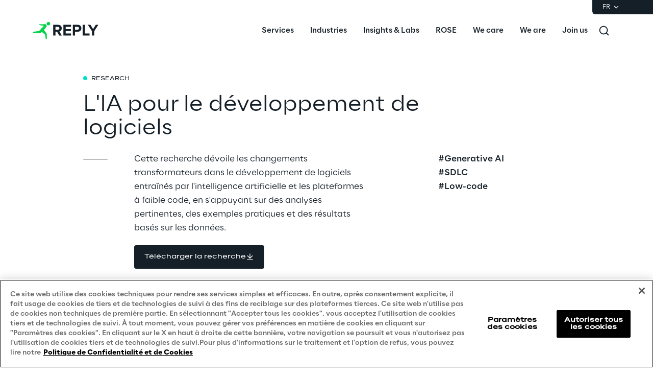

--- FILE ---
content_type: text/html
request_url: https://www.reply.com/fr/artificial-intelligence/ai-for-software-development
body_size: 21194
content:
<!DOCTYPE html><html lang="fr" dir="ltr"><head><title>L'IA pour le développement de logiciels | Reply</title><meta charset="utf-8"><link rel="shortcut icon" href="/favicon.ico"><meta name="viewport" content="width=device-width,minimum-scale=1,initial-scale=1"><link href="/styles/theme.c0986369.css" rel="stylesheet" type="text/css"><script>if(-1!==navigator.userAgent.indexOf("MSIE")||navigator.appVersion.indexOf("Trident/")>-1){var e=document.createElement("div");e.className+=" ieblock",e.innerHTML='<section id="warning-block"><section class="warningContent"><div class="alerts-logo"><img alt="logo" src="/ieblock.svg"></div><h4>The browser you are using is obsolete,  please try with a newer one.</h4></section></section>',document.body=document.createElement("body"),document.body.insertAdjacentElement("beforeend",e),document.addEventListener("DOMContentLoaded",(function(e){(body=document.getElementsByTagName("body")[1]).className="body-invisible"}))}</script><script defer src="/scripts/theme.60c3ddbb.js" data-id="themejs"></script><meta name="description" content="L'automatisation pilotée par l'IA transforme le développement logiciel, les développeurs et les utilisateurs professionnels utilisant l'IA pour améliorer l'efficacité et la qualité tout au long du cycle de vie du développement logiciel."><meta name="author" content="TamTamy Reply"><link href="/styles/styles-c6313080.css" rel="stylesheet" type="text/css"><link href="/fr/artificial-intelligence/ai-for-software-development/styles-604f8d00.css" rel="stylesheet" type="text/css"><meta property="og:type" content="article"><meta property="og:site_name" content="Reply"><meta property="og:title" content="L'IA pour le développement de logiciels | Reply"><meta property="og:description" content="L'automatisation pilotée par l'IA transforme le développement logiciel, les développeurs et les utilisateurs professionnels utilisant l'IA pour améliorer l'efficacité et la qualité tout au long du cycle de vie du développement logiciel."><meta property="og:url" content="https://www.reply.com/fr/artificial-intelligence/ai-for-software-development"><meta property="og:image" content="https://replydam.discoveryreplymedia.com/production/31/95/d112d8d7-ae82-dbde-1068-282699d8f054/9d7045ee-5bd2-46dc-b251-8e8c2157011c.jpg"><link rel="image_src" href="https://replydam.discoveryreplymedia.com/production/31/95/d112d8d7-ae82-dbde-1068-282699d8f054/9d7045ee-5bd2-46dc-b251-8e8c2157011c.jpg"><meta name="twitter:card" content="summary_large_image"><meta name="twitter:title" content="L'IA pour le développement de logiciels | Reply"><meta name="twitter:description" content="L'automatisation pilotée par l'IA transforme le développement logiciel, les développeurs et les utilisateurs professionnels utilisant l'IA pour améliorer l'efficacité et la qualité tout au long du cycle de vie du développement logiciel."><link rel="canonical" href="https://www.reply.com/fr/artificial-intelligence/ai-for-software-development"><link rel="alternate" hreflang="de" href="https://www.reply.com/de/artificial-intelligence/ai-for-software-development"><link rel="alternate" hreflang="en" href="https://www.reply.com/en/artificial-intelligence/ai-for-software-development"><link rel="alternate" hreflang="fr" href="https://www.reply.com/fr/artificial-intelligence/ai-for-software-development"><link rel="alternate" hreflang="it" href="https://www.reply.com/it/artificial-intelligence/ai-for-software-development"><link rel="alternate" hreflang="pt" href="https://www.reply.com/pt/artificial-intelligence/ai-for-software-development"><script type="application/ld+json">{"@context":"http://www.schema.org","@type":"Organization","name":"Reply","url":"https://www.reply.com/fr","logo":"https://www.reply.com/contents/logoreply.png","description":"Reply est un réseau d'entreprises hautement spécialisées qui soutiennent des groupes industriels de premier plan dans la définition et le développement de modèles commerciaux rendus possibles par les nouvelles technologies telles que l'IA, la big data, l'informatique Cloud, la communication numérique et l'internet des objets.","address":{"@type":"PostalAddress","streetAddress":"Corso Francia, 110","addressLocality":"Turin","postalCode":"10143","addressCountry":"IT"},"contactPoint":{"@type":"ContactPoint","contactType":"Customer Support","email":"info@reply.com","telephone":"+39 011 771 1591","availableLanguage":["English","Italian"]},"sameAs":["https://www.facebook.com/ReplyinUK","https://www.linkedin.com/company/reply","https://twitter.com/Reply_UK","https://www.xing.com/pages/reply"]}</script><script type="application/ld+json">{"@context":"http://www.schema.org","@type":"WebSite","url":"https://www.reply.com/fr","name":"Reply"}</script><script type="application/ld+json">{"@context":"http://www.schema.org","@type":"TechArticle","name":"L'IA pour le développement de logiciels | Reply","author":{"@type":"Organization","name":"Reply"},"dateModified":"2024-03-05T10:24:28.645Z","datePublished":"2023-10-16T07:41:07.476Z","headline":"L'IA pour le développement de logiciels | Reply","mainEntityOfPage":{"@type":"WebPage"},"publisher":{"@type":"Organization","logo":{"@type":"ImageObject","url":"https://www.reply.com/contents/logoreply.png","height":150,"width":565},"name":"Reply"}}</script><script src="https://cdn.cookielaw.org/scripttemplates/otSDKStub.js" type="text/javascript" data-document-language="true" data-domain-script="93b766e1-abbc-4ac6-8595-a8b1084d9583"></script><script type="text/javascript">function OptanonWrapper(){}</script><script>(function(w,d,s,l,i){w[l]=w[l]||[];w[l].push({'gtm.start':new Date().getTime(),event:'gtm.js'});var f=d.getElementsByTagName(s)[0],j=d.createElement(s),dl=l!='dataLayer'?'&l='+l:'';j.async=true;j.src='https://www.googletagmanager.com/gtm.js?id='+i+dl;f.parentNode.insertBefore(j,f);})(window,document,'script','dataLayer','GTM-5J8JCZQ');</script></head><body class="body-container block"><script>{const a=window.location.pathname.split("/");window.dataLayer=window.dataLayer||[],window.dataLayer.push({event:"page_path_level",full_url:window.location.href.replace(/https?:\/\//i,""),path_l1:"/"+a[1],path_l2:a[2]?"/"+a[2]:"null",path_l3:a[3]?"/"+a[3]:"null",path_l4:a[4]?"/"+a[4]:"null",querystring_par:window.location.search||"null"});}</script><noscript><iframe src="https://www.googletagmanager.com/ns.html?id=GTM-5J8JCZQ" height="0" width="0" style="display:none;visibility:hidden"></iframe></noscript><div class="popup-host"></div> <header role="banner" class="vxpwwmlxdj vxpwwmlxdj-sm vxpwwmlxdj-md vxpwwmlxdj-lg vxpwwmlxdj-xl" id="header-content"><div class="wmmqzahypi wmmqzahypi-sm wmmqzahypi-md wmmqzahypi-lg wmmqzahypi-xl"><div class="gldsmnbgrn gldsmnbgrn-xl"><div class="block"><custom-menu-runtime class="header flex flex-col lg:items-end" params="%7B%22locale%22%3A%22fr%22%2C%22siteKey%22%3A%22com_fr%22%2C%22siteLanguage%22%3A%22fr%22%7D"><nav class="header-top hidden lg:flex justify-end items-center gap-x-8 py-1 pl-5 rounded-bl-md" aria-label="Language selector"><div class="lang-selector flex flex-col items-center text-white font-light text-xs" role="menu"><button class="flex footer-text--light items-center text-white" data-toggle="dropdown" aria-expanded="false" aria-haspopup="true" aria-controls="language-dropdown"><span class="text-xs font-light">FR</span> <span class="ml-1"><svg width="16" height="16" viewBox="0 0 16 16" fill="none" xmlns="http://www.w3.org/2000/svg"><path d="M8.07396 8.70735L4.77397 5.40735L3.8313 6.35002L8.07396 10.5927L12.3166 6.35002L11.374 5.40735L8.07396 8.70735Z" fill="white"></path></svg></span></button><div class="dropdown absolute top-full mt-1 rounded-md" id="language-dropdown" aria-hidden="true"><menu role="menu" class="list-none p-3 flex flex-col items-center justify-center mb-0 gap-y-1"><li role="none" class="lang-item footer-text--light rounded-sm py-2"><a role="menuitem" class="whitespace-nowrap py-2 px-4" href="/de/artificial-intelligence/ai-for-software-development" tabindex="0">DE</a></li><li role="none" class="lang-item footer-text--light rounded-sm py-2"><a role="menuitem" class="whitespace-nowrap py-2 px-4" href="/en/artificial-intelligence/ai-for-software-development" tabindex="-1">EN</a></li><li role="none" class="lang-item footer-text--light rounded-sm py-2 current footer-text--medium"><a role="menuitem" class="whitespace-nowrap py-2 px-4" href="/fr/artificial-intelligence/ai-for-software-development" tabindex="-1">FR</a></li><li role="none" class="lang-item footer-text--light rounded-sm py-2"><a role="menuitem" class="whitespace-nowrap py-2 px-4" href="/it/artificial-intelligence/ai-for-software-development" tabindex="-1">IT</a></li><li role="none" class="lang-item footer-text--light rounded-sm py-2"><a role="menuitem" class="whitespace-nowrap py-2 px-4" href="/pt/artificial-intelligence/ai-for-software-development" tabindex="-1">PT</a></li></menu></div></div></nav><nav class="header-bottom w-full mx-auto flex justify-between pl-10 lg:pl-0" aria-label="Main navigation"><div class="logo flex items-center"><a href="/fr" aria-label="Go to homepage"> <svg height="64" viewBox="0 0 129 64" fill="none"><title>Reply Logo</title><g clip-path="url(#clip0_10408_551)"><path fill-rule="evenodd" clip-rule="evenodd" d="M27.3656 18.3166C27.3656 16.4202 28.9009 14.8837 30.8013 14.8837C32.6929 14.8837 34.2326 16.4202 34.2326 18.3166C34.2326 20.2087 32.6929 21.7408 30.8013 21.7408C28.9009 21.7408 27.3656 20.2087 27.3656 18.3166ZM27.5612 23.6679L23.2677 29.309L22.1812 30.7708L27.3764 37.7596C27.6624 38.1415 27.8164 38.6068 27.812 39.0853L27.7768 48.3261C27.7768 48.7651 27.4204 49.1163 26.9849 49.1163H26.3779C25.982 49.1163 25.6432 48.8221 25.5904 48.4314L24.4599 40.1038C24.4203 39.8053 24.2663 39.5375 24.0288 39.3531L18.0769 34.6339L15.2571 36.3504C14.8831 36.5743 14.4564 36.6972 14.0209 36.706L2.24466 36.8991C1.90154 36.9035 1.56721 36.7631 1.33406 36.5128L0.141917 35.2354C-0.14842 34.9281 0.0319411 34.4145 0.45425 34.3574L12.6484 32.6278L21.9172 22.689L14.4256 21.2798C14.2101 21.2403 14.0077 21.1481 13.8406 21.012L12.6308 20.0375C12.3669 19.8268 12.5165 19.4053 12.8552 19.4053H17.1706L25.0362 19.3527C25.3397 19.3483 25.6212 19.5063 25.784 19.7609L27.6052 22.6802C27.7988 22.9875 27.7812 23.3826 27.5612 23.6679Z" fill="#02D34A"></path><path fill-rule="evenodd" clip-rule="evenodd" d="M52.4587 27.2963C52.4587 25.5638 51.109 24.4966 49.3494 24.4966H44.6452V30.1584H49.3494C51.109 30.1584 52.4587 29.0868 52.4587 27.2963ZM52.0177 41.5444L47.906 34.0877H44.6452V41.5444H40.186V20.5629H49.9775C54.3386 20.5629 57.0382 23.425 57.0382 27.3275C57.0382 31.0068 54.6861 33.0205 52.4276 33.5519L57.1629 41.5444H52.0177Z" fill="#151F27"></path><path fill-rule="evenodd" clip-rule="evenodd" d="M60.363 41.5444V20.5629H75.1705V24.4966H64.8177V28.8992H74.9522V32.8285H64.8177V37.6107H75.1705V41.5444H60.363Z" fill="#151F27"></path><path fill-rule="evenodd" clip-rule="evenodd" d="M90.927 27.3275C90.927 25.5638 89.5817 24.4966 87.8221 24.4966H83.1135V30.1271H87.8221C89.5817 30.1271 90.927 29.0555 90.927 27.3275ZM78.6588 41.5444V20.5629H88.4502C92.9985 20.5629 95.4797 23.6438 95.4797 27.3275C95.4797 30.9755 92.9673 34.0564 88.4502 34.0564H83.1135V41.5444H78.6588Z" fill="#151F27"></path><path fill-rule="evenodd" clip-rule="evenodd" d="M98.0818 41.5444V20.5629H102.572V37.6107H111.419V41.5444H98.0818Z" fill="#151F27"></path><path fill-rule="evenodd" clip-rule="evenodd" d="M116.284 41.5444V32.958L108.253 20.5629H113.335L118.512 28.9618L123.688 20.5629H128.744L120.739 32.958V41.5444H116.284Z" fill="#151F27"></path></g><defs><clipPath id="clip0_10408_551"><rect width="128.744" height="64" fill="white"></rect></clipPath></defs></svg></a></div><div class="flex justify-between items-center menu menu-default static ml-auto"><div id="menu-first-level" class="menu menu-horizontal absolute top-full right-0 w-full md:w-1/2 lg:static lg:w-auto lg:h-auto ml-auto" role="menubar" aria-hidden="false"><menu role="none" id="nav-container" class="nav flex-nowrap lg:space-x-8 xl:space-x-14"><li role="none" class="nav-item first-level w-full lg:w-auto"><button role="menuitem" class="nav-link flex items-center w-full lg:w-auto !px-10 lg:!px-0 !py-6 md:!py-5" data-toggle="dropdown" aria-expanded="false" aria-haspopup="true" aria-controls="dropdown-menu-Services" id="Services" tabindex="0"><span class="h7--medium lg:paragraph-02--medium">Services</span>  <svg xmlns="http://www.w3.org/2000/svg" fill="currentColor" class="lg:hidden ml-auto" viewBox="0 0 24 25" height="24" width="24"><path d="M13.17 12.5 8.22 7.55l1.42-1.41L16 12.5l-6.36 6.36-1.42-1.41 4.95-4.95Z"></path></svg></button><div class="dropdown mega-menu" aria-hidden="true" role="menu" id="dropdown-menu-Services" aria-labelledby="Services"> <button class="lg:hidden nav-link flex items-center gap-x-2 w-full h-16 !px-10" data-dismiss="" aria-controls="dropdown-menu-Services" aria-label="Close Services"><svg xmlns="http://www.w3.org/2000/svg" viewBox="0 0 24 25" height="24" width="24"><path fill="#ffffff" d="M11.05 12.5 16 7.55l-1.41-1.41-6.37 6.36 6.37 6.36L16 17.45l-4.95-4.95Z"></path></svg> <span class="h7--medium">Services</span></button><div class="custom-h bg-white"><div class="container mx-auto lg:px-16 lg:pt-7 lg:pb-12"><menu role="none" class="list-none pl-0 lg:grid lg:grid-cols-12 lg:gap-x-10 pt-6 lg:pt-0"><li role="none" class="lg:col-span-6 xl:col-start-2"><menu role="none" class="lg:columns-2 xl:columns-3 lg:gap-10 list-none pl-0"><li role="none" class="nav-item third-level"><a href="/fr/artificial-intelligence" role="menuitem" class="nav-link block px-10 lg:px-0 py-3 xl:py-4" target="_self" tabindex="0"><span class="paragraph-02--light">Artificial Intelligence</span> </a></li><li role="none" class="nav-item third-level"><a href="/fr/ai-powered-software-engineering" role="menuitem" class="nav-link block px-10 lg:px-0 py-3 xl:py-4" target="_self" tabindex="-1"><span class="paragraph-02--light">AI-powered Software Engineering</span> </a></li><li role="none" class="nav-item third-level"><a href="/fr/cloud-computing" role="menuitem" class="nav-link block px-10 lg:px-0 py-3 xl:py-4" target="_self" tabindex="-1"><span class="paragraph-02--light">Cloud Computing</span> </a></li><li role="none" class="nav-item third-level"><a href="/fr/cx-and-digital-commerce" role="menuitem" class="nav-link block px-10 lg:px-0 py-3 xl:py-4" target="_self" tabindex="-1"><span class="paragraph-02--light">CX &amp; Digital Commerce</span> </a></li><li role="none" class="nav-item third-level"><a href="/fr/cybersecurity" role="menuitem" class="nav-link block px-10 lg:px-0 py-3 xl:py-4" target="_self" tabindex="-1"><span class="paragraph-02--light">Cybersecurity</span> </a></li><li role="none" class="nav-item third-level"><a href="/fr/data-world" role="menuitem" class="nav-link block px-10 lg:px-0 py-3 xl:py-4" target="_self" tabindex="-1"><span class="paragraph-02--light">Data World</span> </a></li><li role="none" class="nav-item third-level"><a href="/fr/design" role="menuitem" class="nav-link block px-10 lg:px-0 py-3 xl:py-4" target="_self" tabindex="-1"><span class="paragraph-02--light">Design</span> </a></li><li role="none" class="nav-item third-level"><a href="/fr/digital-assets" role="menuitem" class="nav-link block px-10 lg:px-0 py-3 xl:py-4" target="_self" tabindex="-1"><span class="paragraph-02--light">Digital Assets</span> </a></li><li role="none" class="nav-item third-level"><a href="/fr/digital-experience" role="menuitem" class="nav-link block px-10 lg:px-0 py-3 xl:py-4" target="_self" tabindex="-1"><span class="paragraph-02--light">Digital Experience</span> </a></li><li role="none" class="nav-item third-level"><a href="/fr/gaming" role="menuitem" class="nav-link block px-10 lg:px-0 py-3 xl:py-4" target="_self" tabindex="-1"><span class="paragraph-02--light">Gaming</span> </a></li><li role="none" class="nav-item third-level"><a href="/fr/governance-risk-and-compliance" role="menuitem" class="nav-link block px-10 lg:px-0 py-3 xl:py-4" target="_self" tabindex="-1"><span class="paragraph-02--light">Governance, Risk and Compliance</span> </a></li><li role="none" class="nav-item third-level"><a href="/fr/hybrid-work" role="menuitem" class="nav-link block px-10 lg:px-0 py-3 xl:py-4" target="_self" tabindex="-1"><span class="paragraph-02--light">Hybrid Work</span> </a></li><li role="none" class="nav-item third-level"><a href="/fr/iot" role="menuitem" class="nav-link block px-10 lg:px-0 py-3 xl:py-4" target="_self" tabindex="-1"><span class="paragraph-02--light">Internet of Things</span> </a></li><li role="none" class="nav-item third-level"><a href="/fr/metaverse" role="menuitem" class="nav-link block px-10 lg:px-0 py-3 xl:py-4" target="_self" tabindex="-1"><span class="paragraph-02--light">Metaverse</span> </a></li><li role="none" class="nav-item third-level"><a href="/fr/prebuilt-ai-apps" role="menuitem" class="nav-link block px-10 lg:px-0 py-3 xl:py-4" target="_self" tabindex="-1"><span class="paragraph-02--light">Prebuilt AI Apps</span> <sup class="label--xsmall">New</sup></a></li><li role="none" class="nav-item third-level"><a href="/fr/quality-engineering" role="menuitem" class="nav-link block px-10 lg:px-0 py-3 xl:py-4" target="_self" tabindex="-1"><span class="paragraph-02--light">Quality Engineering</span> </a></li><li role="none" class="nav-item third-level"><a href="/fr/quantum-computing" role="menuitem" class="nav-link block px-10 lg:px-0 py-3 xl:py-4" target="_self" tabindex="-1"><span class="paragraph-02--light">Quantum Computing</span> </a></li><li role="none" class="nav-item third-level"><a href="/fr/robotics-and-autonomous-things" role="menuitem" class="nav-link block px-10 lg:px-0 py-3 xl:py-4" target="_self" tabindex="-1"><span class="paragraph-02--light">Robotics &amp; Autonomous Things</span> </a></li><li role="none" class="nav-item third-level"><a href="/fr/social-media" role="menuitem" class="nav-link block px-10 lg:px-0 py-3 xl:py-4" target="_self" tabindex="-1"><span class="paragraph-02--light">Social Media</span> </a></li><li role="none" class="nav-item third-level"><a href="/fr/strategy-and-business-model-transformation" role="menuitem" class="nav-link block px-10 lg:px-0 py-3 xl:py-4" target="_self" tabindex="-1"><span class="paragraph-02--light">Strategy and Business Model Transformation</span> </a></li><li role="none" class="nav-item third-level"><a href="/fr/supply-chain-management" role="menuitem" class="nav-link block px-10 lg:px-0 py-3 xl:py-4" target="_self" tabindex="-1"><span class="paragraph-02--light">Supply Chain Management</span> </a></li><li role="none" class="nav-item third-level"><a href="/fr/telco-networks" role="menuitem" class="nav-link block px-10 lg:px-0 py-3 xl:py-4" target="_self" tabindex="-1"><span class="paragraph-02--light">Telco Networks</span> </a></li><li role="none" class="nav-item third-level"><a href="/fr/3d-and-mixed-reality" role="menuitem" class="nav-link block px-10 lg:px-0 py-3 xl:py-4" target="_self" tabindex="-1"><span class="paragraph-02--light">3D &amp; Mixed Reality</span> </a></li></menu> </li><li role="none" id="highlights-01" class="highlights-wrapper lg:col-start-8 lg:col-span-5 xl:col-span-4 bg-gray-50 aspect-1 mt-6 lg:mt-0 overflow-hidden" aria-label="Highlighted items"> <cardcarousel-runtime class="card-carousel-runtime" data-active-slide="1" data-infinite="true" data-init-infinite-on-load="true" data-carousel-type="reply-menu-slider" data-items-count="2"><div class="carousel alternative first card-reply-menu-slider h-full"><div class="carousel-items-container h-full"><div role="menu" aria-labelledby="highlights-01" class="carousel-items h-full"><div class="carousel-item h-full w-full lg:rounded-md overflow-hidden"><picture class="absolute top-0 h-full w-full"><img class="h-full w-full" loading="lazy" alt="" src="https://replydam.discoveryreplymedia.com/production/1/1/99ffbff2-397c-6b3f-1afd-1c1f1c20bdfc/7f95fb04-3396-4012-8bc1-102459e8e262.png?im=Crop,rect=(840,0,1080,1080),allowExpansion;Resize,width=600"></picture> <a class="highlight-info flex flex-col items-center justify-end w-full gap-y-4 text-center" role="menuitem" href="/fr/artificial-intelligence/dont-get-stuck-envisioning-the-future-make-it-happen" target="_self"><span class="h5--medium text-white">Prebuilt AI Apps</span> <span class="button button-4cibs mx-auto"><span>En savoir plus</span> </span></a></div><div class="carousel-item h-full w-full lg:rounded-md overflow-hidden"><picture class="absolute top-0 h-full w-full"><img class="h-full w-full" loading="lazy" alt="" src="https://replydam.discoveryreplymedia.com/production/4/4/842063aa-0de7-3028-fee0-7aa98919578d/f16c225a-b3ba-49fe-8351-7068a18615a9.png?im=Crop,rect=(640,0,1632,1632),allowExpansion;Resize,width=600"></picture> <a class="highlight-info flex flex-col items-center justify-end w-full gap-y-4 text-center" role="menuitem" href="/fr/ai-powered-software-engineering/silicon-shoring" target="_self"><span class="h5--medium text-white">Silicon Shoring</span> <span class="button button-4cibs mx-auto"><span>En savoir plus</span> </span></a></div></div></div><div class="carousel-control-container"><button class="carousel-control-prev" aria-label="Previous slide"><svg width="8" height="14" viewBox="0 0 8 14" fill="none" xmlns="http://www.w3.org/2000/svg"><path d="M3.05 7.00072L8 2.05072L6.586 0.636719L0.221999 7.00072L6.586 13.3647L8 11.9507L3.05 7.00072Z" fill="white"></path></svg></button> <button class="carousel-control-next" aria-label="Next slide"><svg width="8" height="14" viewBox="0 0 8 14" fill="none" xmlns="http://www.w3.org/2000/svg"><path d="M5.17168 7.00072L0.22168 2.05072L1.63568 0.636719L7.99968 7.00072L1.63568 13.3647L0.22168 11.9507L5.17168 7.00072Z" fill="white"></path></svg></button></div><ol class="carousel-indicators"><li class="carousel-indicator"></li><li class="carousel-indicator"></li></ol></div></cardcarousel-runtime></li></menu>     </div></div></div></li> <li role="none" class="nav-item first-level w-full lg:w-auto"><button role="menuitem" class="nav-link flex items-center w-full lg:w-auto !px-10 lg:!px-0 !py-6 md:!py-5" data-toggle="dropdown" aria-expanded="false" aria-haspopup="true" aria-controls="dropdown-menu-Industries" id="Industries" tabindex="-1"><span class="h7--medium lg:paragraph-02--medium">Industries</span>  <svg xmlns="http://www.w3.org/2000/svg" fill="currentColor" class="lg:hidden ml-auto" viewBox="0 0 24 25" height="24" width="24"><path d="M13.17 12.5 8.22 7.55l1.42-1.41L16 12.5l-6.36 6.36-1.42-1.41 4.95-4.95Z"></path></svg></button><div class="dropdown mega-menu" aria-hidden="true" role="menu" id="dropdown-menu-Industries" aria-labelledby="Industries"> <button class="lg:hidden nav-link flex items-center gap-x-2 w-full h-16 !px-10" data-dismiss="" aria-controls="dropdown-menu-Industries" aria-label="Close Industries"><svg xmlns="http://www.w3.org/2000/svg" viewBox="0 0 24 25" height="24" width="24"><path fill="#ffffff" d="M11.05 12.5 16 7.55l-1.41-1.41-6.37 6.36 6.37 6.36L16 17.45l-4.95-4.95Z"></path></svg> <span class="h7--medium">Industries</span></button><div class="custom-h bg-white"><div class="container mx-auto lg:px-16 lg:pt-7 lg:pb-12"> <menu role="none" class="list-none pl-0 lg:grid lg:grid-cols-12 lg:gap-10 pt-6 lg:pt-0"><li role="none" class="nav-item lg:col-span-4 xl:col-span-3 xl:col-start-2"><menu role="none" class="list-none pl-0"><li role="none" class="nav-item third-level"><a href="/fr/automotive-and-manufacturing" role="menuitem" class="nav-link flex justify-between items-center py-4 px-8 lg:px-0" target="_self"><span class="paragraph-02--light">Automotive &amp; Manufacturing</span> </a></li><li role="none" class="nav-item third-level"><a href="/fr/energy-and-utilities" role="menuitem" class="nav-link flex justify-between items-center py-4 px-8 lg:px-0" target="_self"><span class="paragraph-02--light">Energy &amp; Utilities</span> </a></li><li role="none" class="nav-item third-level"><a href="/fr/financial-services" role="menuitem" class="nav-link flex justify-between items-center py-4 px-8 lg:px-0" target="_self"><span class="paragraph-02--light">Financial Services</span> </a></li><li role="none" class="nav-item third-level"><a href="/fr/logistics" role="menuitem" class="nav-link flex justify-between items-center py-4 px-8 lg:px-0" target="_self"><span class="paragraph-02--light">Logistics</span> </a></li><li role="none" class="nav-item third-level"><a href="/fr/retail-and-consumer-products" role="menuitem" class="nav-link flex justify-between items-center py-4 px-8 lg:px-0" target="_self"><span class="paragraph-02--light">Retail &amp; Consumer Products</span> </a></li><li role="none" class="nav-item third-level"><a href="/fr/telco-and-media" role="menuitem" class="nav-link flex justify-between items-center py-4 px-8 lg:px-0" target="_self"><span class="paragraph-02--light">Telco &amp; Media</span> </a></li></menu></li>  <li role="none" id="highlights-02" class="highlights-wrapper lg:col-span-8 xl:col-span-7 bg-gray-50 aspect-w-16 aspect-h-9 mt-6 lg:mt-0 overflow-hidden" aria-label="Highlighted items"><cardcarousel-runtime class="card-carousel-runtime" data-active-slide="1" data-infinite="true" data-init-infinite-on-load="true" data-carousel-type="reply-menu-slider" data-items-count="2"><div class="carousel alternative first card-reply-menu-slider h-full"><div class="carousel-items-container h-full"><div role="menu" aria-labelledby="highlights-02" class="carousel-items h-full"><div class="carousel-item h-full w-full lg:rounded-md overflow-hidden"><picture class="absolute top-0 h-full w-full"><img class="h-full w-full" loading="lazy" alt="" src="https://replydam.discoveryreplymedia.com/production/28/92/ccc47ae2-e085-0b58-c390-c99d68de8e8e/62c9f5ff-aa0c-4052-99e8-bd9bba14d4c2.png?im=AspectCrop=(16,9);Resize,width=1000"></picture> <a class="highlight-info flex flex-col items-center justify-end w-full gap-y-4 text-center" role="menuitem" href="/fr/supply-chain-management/puma-accelerates-logistics-innovation-with-galilea" target="_self"><span class="h5--medium text-white">Puma accélère l'innovation logistique avec GaliLEA	</span> <span class="button button-4cibs mx-auto"><span>En savoir plus</span> </span></a></div><div class="carousel-item h-full w-full lg:rounded-md overflow-hidden"><picture class="absolute top-0 h-full w-full"><img class="h-full w-full" loading="lazy" alt="" src="https://replydam.discoveryreplymedia.com/production/5/5/eb0ea20f-01da-1b23-fad8-a1efce53e92a/1bf08d3c-6b0a-4583-b4d8-26e0e7d5bd8c.png?im=AspectCrop=(16,9);Resize,width=1000"></picture> <a class="highlight-info flex flex-col items-center justify-end w-full gap-y-4 text-center" role="menuitem" href="/fr/retail-and-consumer-products/boosting-fashion-retailers-operations-with-generative-ai" target="_self"><span class="h5--medium text-white">Stimuler les activités des détaillants de mode grâce à l'IA générative</span> <span class="button button-4cibs mx-auto"><span>En savoir plus</span> </span></a></div></div></div><div class="carousel-control-container"><button class="carousel-control-prev" aria-label="Previous slide"><svg width="8" height="14" viewBox="0 0 8 14" fill="none" xmlns="http://www.w3.org/2000/svg"><path d="M3.05 7.00072L8 2.05072L6.586 0.636719L0.221999 7.00072L6.586 13.3647L8 11.9507L3.05 7.00072Z" fill="white"></path></svg></button> <button class="carousel-control-next" aria-label="Next slide"><svg width="8" height="14" viewBox="0 0 8 14" fill="none" xmlns="http://www.w3.org/2000/svg"><path d="M5.17168 7.00072L0.22168 2.05072L1.63568 0.636719L7.99968 7.00072L1.63568 13.3647L0.22168 11.9507L5.17168 7.00072Z" fill="white"></path></svg></button></div><ol class="carousel-indicators"><li class="carousel-indicator"></li><li class="carousel-indicator"></li></ol></div></cardcarousel-runtime></li></menu>    </div></div></div></li> <li role="none" class="nav-item first-level w-full lg:w-auto"><button role="menuitem" class="nav-link flex items-center w-full lg:w-auto !px-10 lg:!px-0 !py-6 md:!py-5" data-toggle="dropdown" aria-expanded="false" aria-haspopup="true" aria-controls="dropdown-menu-Insights-&amp;-Labs" id="Insights-&amp;-Labs" tabindex="-1"><span class="h7--medium lg:paragraph-02--medium">Insights &amp; Labs</span>  <svg xmlns="http://www.w3.org/2000/svg" fill="currentColor" class="lg:hidden ml-auto" viewBox="0 0 24 25" height="24" width="24"><path d="M13.17 12.5 8.22 7.55l1.42-1.41L16 12.5l-6.36 6.36-1.42-1.41 4.95-4.95Z"></path></svg></button><div class="dropdown mega-menu" aria-hidden="true" role="menu" id="dropdown-menu-Insights-&amp;-Labs" aria-labelledby="Insights-&amp;-Labs"> <button class="lg:hidden nav-link flex items-center gap-x-2 w-full h-16 !px-10" data-dismiss="" aria-controls="dropdown-menu-Insights-&amp;-Labs" aria-label="Close Insights &amp; Labs"><svg xmlns="http://www.w3.org/2000/svg" viewBox="0 0 24 25" height="24" width="24"><path fill="#ffffff" d="M11.05 12.5 16 7.55l-1.41-1.41-6.37 6.36 6.37 6.36L16 17.45l-4.95-4.95Z"></path></svg> <span class="h7--medium">Insights &amp; Labs</span></button><div class="custom-h bg-white"><div class="container mx-auto lg:px-16 lg:pt-7 lg:pb-12">   <menu role="none" class="list-none pl-0 grid lg:grid-cols-12 lg:gap-8"> <li role="none" class="nav-item item-bordered lg:col-span-3 xl:col-start-2"><menu role="none" class="list-none pl-0"><li role="none" class="second-level link-bordered py-5 w-full lg:w-auto"><a href="/fr/labs" role="menuitem" class="nav-link flex items-center w-full py-3 px-10 lg:px-0" target="_self"><span class="paragraph-02--medium">Labs</span>  <svg xmlns="http://www.w3.org/2000/svg" fill="currentColor" class="lg:hidden ml-auto" viewBox="0 0 24 24" height="24" width="24"><path fill="#151F27" d="M20.6 12.15 15.65 7.2l-1.41 1.41 2.53 2.54H3.6v2h13.17l-2.53 2.54 1.41 1.41 4.95-4.95Z"></path></svg> </a><menu role="menu" class="list-none pl-0" aria-labelledby="Labs"><li role="none" class="third-level"><a href="/fr/labs/area-360-milan" role="menuitem" class="nav-link flex items-center py-4 px-10 lg:px-0" target="_self"><span class="paragraph-02--light">Area360</span> </a></li><li role="none" class="third-level"><a href="/fr/labs/area-42" role="menuitem" class="nav-link flex items-center py-4 px-10 lg:px-0" target="_self"><span class="paragraph-02--light">Area42</span> </a></li><li role="none" class="third-level"><a href="/fr/labs/area-phi" role="menuitem" class="nav-link flex items-center py-4 px-10 lg:px-0" target="_self"><span class="paragraph-02--light">Area Phi</span> </a></li><li role="none" class="third-level"><a href="/fr/labs/cyber-security-lab" role="menuitem" class="nav-link flex items-center py-4 px-10 lg:px-0" target="_self"><span class="paragraph-02--light">Cyber Security Lab</span> </a></li><li role="none" class="third-level"><a href="/fr/labs/immersive-experience-munich" role="menuitem" class="nav-link flex items-center py-4 px-10 lg:px-0" target="_self"><span class="paragraph-02--light">Immersive Experience Lab</span> </a></li><li role="none" class="third-level"><a href="/fr/labs/reply-iot-labs-concept-quality" role="menuitem" class="nav-link flex items-center py-4 px-10 lg:px-0" target="_self"><span class="paragraph-02--light">IoT Validation Lab</span> </a></li><li role="none" class="third-level"><a href="/fr/labs/testautomationcentre" role="menuitem" class="nav-link flex items-center py-4 px-10 lg:px-0" target="_self"><span class="paragraph-02--light">Test Automation Center</span> </a></li></menu></li></menu></li>   <li role="none" class="nav-item item-bordered lg:col-span-3 xl:col-start-5"><menu role="none" class="list-none pl-0"><li role="none" class="second-level link-bordered py-5 w-full lg:w-auto"><a href="https://challenges.reply.com/tamtamy/home.action" role="menuitem" class="nav-link flex items-center w-full py-3 px-10 lg:px-0" target="_blank" rel="noreferrer"><span class="paragraph-02--medium">Challenges</span>  <svg xmlns="http://www.w3.org/2000/svg" fill="currentColor" class="lg:hidden ml-auto" viewBox="0 0 24 24" height="24" width="24"><path fill="#151F27" d="M20.6 12.15 15.65 7.2l-1.41 1.41 2.53 2.54H3.6v2h13.17l-2.53 2.54 1.41 1.41 4.95-4.95Z"></path></svg> </a></li><li role="none" class="second-level link-bordered py-5 w-full lg:w-auto"><a href="/fr/insights" role="menuitem" class="nav-link flex items-center w-full py-3 px-10 lg:px-0" target="_self"><span class="paragraph-02--medium">Insights</span>  <svg xmlns="http://www.w3.org/2000/svg" fill="currentColor" class="lg:hidden ml-auto" viewBox="0 0 24 24" height="24" width="24"><path fill="#151F27" d="M20.6 12.15 15.65 7.2l-1.41 1.41 2.53 2.54H3.6v2h13.17l-2.53 2.54 1.41 1.41 4.95-4.95Z"></path></svg> </a></li><li role="none" class="second-level link-bordered py-5 w-full lg:w-auto"><a href="/fr/xchange" role="menuitem" class="nav-link flex items-center w-full py-3 px-10 lg:px-0" target="_self"><span class="paragraph-02--medium">Xchange</span>  <svg xmlns="http://www.w3.org/2000/svg" fill="currentColor" class="lg:hidden ml-auto" viewBox="0 0 24 24" height="24" width="24"><path fill="#151F27" d="M20.6 12.15 15.65 7.2l-1.41 1.41 2.53 2.54H3.6v2h13.17l-2.53 2.54 1.41 1.41 4.95-4.95Z"></path></svg> </a></li><li role="none" class="second-level link-bordered py-5 w-full lg:w-auto"><a href="https://webinars.reply.com/home.action" role="menuitem" class="nav-link flex items-center w-full py-3 px-10 lg:px-0" target="_blank" rel="noreferrer"><span class="paragraph-02--medium">Webinars</span>  <svg xmlns="http://www.w3.org/2000/svg" fill="currentColor" class="lg:hidden ml-auto" viewBox="0 0 24 24" height="24" width="24"><path fill="#151F27" d="M20.6 12.15 15.65 7.2l-1.41 1.41 2.53 2.54H3.6v2h13.17l-2.53 2.54 1.41 1.41 4.95-4.95Z"></path></svg> </a></li></menu></li>    <li role="none" id="highlights-04" class="highlights-wrapper lg:col-span-5 lg:col-start-8 xl:col-span-4 bg-gray-50 aspect-1 mt-6 lg:mt-0 overflow-hidden" aria-label="Highlighted items"><cardcarousel-runtime class="card-carousel-runtime" data-active-slide="1" data-infinite="true" data-init-infinite-on-load="true" data-carousel-type="reply-menu-slider" data-items-count="1"><div class="carousel alternative first card-reply-menu-slider h-full"><div class="carousel-items-container h-full"><div role="menu" aria-labelledby="highlights-04" class="carousel-items h-full"><div class="carousel-item h-full w-full lg:rounded-md overflow-hidden"><picture class="absolute top-0 h-full w-full"><img class="h-full w-full" loading="lazy" alt="Insurance Outlook 2030+" src="https://replydam.discoveryreplymedia.com/production/28/92/a407343b-4805-995b-dc43-8fc60699e740/6f27d549-b30a-4eda-acbc-6dbae46728e6.png?im=AspectCrop=(1,1);Resize,width=600"></picture> <a class="highlight-info flex flex-col items-center justify-end w-full gap-y-4 text-center" role="menuitem" href="/fr/strategy-and-business-models-transformation/insurance-outlook-2030" target="_self"><span class="h5--medium text-white">Insurance Outlook 2030+</span> <span class="button button-4cibs mx-auto"><span>En savoir plus</span> </span></a></div></div></div><div class="carousel-control-container"><button class="carousel-control-prev" aria-label="Previous slide"><svg width="8" height="14" viewBox="0 0 8 14" fill="none" xmlns="http://www.w3.org/2000/svg"><path d="M3.05 7.00072L8 2.05072L6.586 0.636719L0.221999 7.00072L6.586 13.3647L8 11.9507L3.05 7.00072Z" fill="white"></path></svg></button> <button class="carousel-control-next" aria-label="Next slide"><svg width="8" height="14" viewBox="0 0 8 14" fill="none" xmlns="http://www.w3.org/2000/svg"><path d="M5.17168 7.00072L0.22168 2.05072L1.63568 0.636719L7.99968 7.00072L1.63568 13.3647L0.22168 11.9507L5.17168 7.00072Z" fill="white"></path></svg></button></div><ol class="carousel-indicators"><li class="carousel-indicator"></li></ol></div></cardcarousel-runtime></li></menu>  </div></div></div></li>  <li role="none" class="nav-item first-level"><a href="https://onlineservices.reply.com/" role="menuitem" class="nav-link flex items-center w-full lg:w-auto px-10 lg:px-0 py-6 md:py-5" target="_blank" rel="noreferrer" tabindex="-1"><span class="h7--medium lg:paragraph-02--medium">ROSE</span> </a></li><li role="none" class="nav-item first-level w-full lg:w-auto"><button role="menuitem" class="nav-link flex items-center w-full lg:w-auto !px-10 lg:!px-0 !py-6 md:!py-5" data-toggle="dropdown" aria-expanded="false" aria-haspopup="true" aria-controls="dropdown-menu-We-care" id="We-care" tabindex="-1"><span class="h7--medium lg:paragraph-02--medium">We care</span>  <svg xmlns="http://www.w3.org/2000/svg" fill="currentColor" class="lg:hidden ml-auto" viewBox="0 0 24 25" height="24" width="24"><path d="M13.17 12.5 8.22 7.55l1.42-1.41L16 12.5l-6.36 6.36-1.42-1.41 4.95-4.95Z"></path></svg></button><div class="dropdown mega-menu" aria-hidden="true" role="menu" id="dropdown-menu-We-care" aria-labelledby="We-care"> <button class="lg:hidden nav-link flex items-center gap-x-2 w-full h-16 !px-10" data-dismiss="" aria-controls="dropdown-menu-We-care" aria-label="Close We care"><svg xmlns="http://www.w3.org/2000/svg" viewBox="0 0 24 25" height="24" width="24"><path fill="#ffffff" d="M11.05 12.5 16 7.55l-1.41-1.41-6.37 6.36 6.37 6.36L16 17.45l-4.95-4.95Z"></path></svg> <span class="h7--medium">We care</span></button><div class="custom-h bg-white"><div class="container mx-auto lg:px-16 lg:pt-7 lg:pb-12">  <menu role="none" class="list-none pl-0 grid lg:grid-rows-auto-fr lg:grid-cols-12 lg:gap-x-8"><li role="none" class="nav-item column-double item-bordered lg:col-span-6 xl:col-start-2 xl:col-span-5"><menu role="none" class="list-none pl-0"><li role="none" class="second-level py-5 w-full lg:w-auto"><a href="/fr/making-a-difference" role="menuitem" class="nav-link flex items-center w-full py-3 px-10 lg:px-0" target="_self"><span class="paragraph-02--medium">Making a difference</span>  <svg xmlns="http://www.w3.org/2000/svg" fill="currentColor" class="lg:hidden ml-auto" viewBox="0 0 24 24" height="24" width="24"><path fill="#151F27" d="M20.6 12.15 15.65 7.2l-1.41 1.41 2.53 2.54H3.6v2h13.17l-2.53 2.54 1.41 1.41 4.95-4.95Z"></path></svg></a></li></menu></li>    <li role="none" class="nav-item item-bordered lg:row-start-2 lg:col-span-3 xl:col-start-2"><menu role="none" class="list-none pl-0"><li role="none" class="second-level link-bordered py-5 w-full lg:w-auto"><a href="/fr/people" role="menuitem" class="nav-link flex items-center w-full py-3 px-10 lg:px-0" target="_self" id="link-People"><span class="paragraph-02--medium">People</span>  <svg xmlns="http://www.w3.org/2000/svg" fill="currentColor" class="lg:hidden ml-auto" viewBox="0 0 24 24" height="24" width="24"><path fill="#151F27" d="M20.6 12.15 15.65 7.2l-1.41 1.41 2.53 2.54H3.6v2h13.17l-2.53 2.54 1.41 1.41 4.95-4.95Z"></path></svg> </a><menu role="menu" class="list-none pl-0" aria-labelledby="link-People"><li role="none" class="third-level"><a href="/fr/people/continuous-learning" role="menuitem" class="nav-link flex items-center py-4 px-10 lg:px-0" target="_self"><span class="paragraph-02--light">Continuous Learning Culture</span> </a></li><li role="none" class="third-level"><a href="/fr/people/wellbeing" role="menuitem" class="nav-link flex items-center py-4 px-10 lg:px-0" target="_self"><span class="paragraph-02--light">Wellbeing</span> </a></li><li role="none" class="third-level"><a href="/fr/people/inclusion-and-diversity" role="menuitem" class="nav-link flex items-center py-4 px-10 lg:px-0" target="_self"><span class="paragraph-02--light">Inclusion &amp; Diversity</span> </a></li></menu></li></menu></li>   <li role="none" class="nav-item item-bordered lg:row-start-2 lg:col-span-3 xl:col-start-5"><menu role="none" class="list-none pl-0"><li role="none" class="second-level link-bordered py-5 w-full lg:w-auto"><a href="/fr/environment" role="menuitem" class="nav-link flex items-center w-full py-3 px-10 lg:px-0" target="_self" id="link-Environment"><span class="paragraph-02--medium">Environment</span>  <svg xmlns="http://www.w3.org/2000/svg" fill="currentColor" class="lg:hidden ml-auto" viewBox="0 0 24 24" height="24" width="24"><path fill="#151F27" d="M20.6 12.15 15.65 7.2l-1.41 1.41 2.53 2.54H3.6v2h13.17l-2.53 2.54 1.41 1.41 4.95-4.95Z"></path></svg> </a><menu role="menu" class="list-none pl-0" aria-labelledby="link-Environment"><li role="none" class="third-level"><a href="/fr/environment/energy-and-emissions" role="menuitem" class="nav-link flex items-center py-4 px-10 lg:px-0" target="_self"><span class="paragraph-02--light">Energy &amp; Emissions</span> </a></li><li role="none" class="third-level"><a href="/fr/environment/reply-to-the-earth" role="menuitem" class="nav-link flex items-center py-4 px-10 lg:px-0" target="_self"><span class="paragraph-02--light">Reply to the Earth</span> </a></li><li role="none" class="third-level"><a href="/fr/environment/sustainable-supply-chain" role="menuitem" class="nav-link flex items-center py-4 px-10 lg:px-0" target="_self"><span class="paragraph-02--light">Sustainable Supply Chain</span> </a></li></menu></li></menu></li>    <li role="none" id="highlights-03" class="highlights-wrapper lg:row-span-2 lg:col-span-5 lg:col-start-8 xl:col-span-4 bg-gray-50 aspect-1 mt-6 lg:mt-0 overflow-hidden" aria-label="Highlighted items"><cardcarousel-runtime class="card-carousel-runtime" data-active-slide="1" data-infinite="true" data-init-infinite-on-load="true" data-carousel-type="reply-menu-slider" data-items-count="1"><div class="carousel alternative first card-reply-menu-slider h-full"><div class="carousel-items-container h-full"><div role="menu" aria-labelledby="highlights-03" class="carousel-items h-full"><div class="carousel-item h-full w-full lg:rounded-md overflow-hidden"><picture class="absolute top-0 h-full w-full"><img class="h-full w-full" loading="lazy" alt="" src="https://replydam.discoveryreplymedia.com/production/2/2/6113342e-c9f7-b238-36d8-3e07f20200ac/32281efa-65ff-4225-b742-81b0132935da.jpg?im=Crop,rect=(837,0,1080,1080),allowExpansion;Resize,width=600"></picture> <a class="highlight-info flex flex-col items-center justify-end w-full gap-y-4 text-center" role="menuitem" href="/fr/making-a-difference" target="_self"><span class="h5--medium text-white">Sustainability at Reply</span> <span class="button button-4cibs mx-auto"><span>En savoir plus</span> </span></a></div></div></div><div class="carousel-control-container"><button class="carousel-control-prev" aria-label="Previous slide"><svg width="8" height="14" viewBox="0 0 8 14" fill="none" xmlns="http://www.w3.org/2000/svg"><path d="M3.05 7.00072L8 2.05072L6.586 0.636719L0.221999 7.00072L6.586 13.3647L8 11.9507L3.05 7.00072Z" fill="white"></path></svg></button> <button class="carousel-control-next" aria-label="Next slide"><svg width="8" height="14" viewBox="0 0 8 14" fill="none" xmlns="http://www.w3.org/2000/svg"><path d="M5.17168 7.00072L0.22168 2.05072L1.63568 0.636719L7.99968 7.00072L1.63568 13.3647L0.22168 11.9507L5.17168 7.00072Z" fill="white"></path></svg></button></div><ol class="carousel-indicators"><li class="carousel-indicator"></li></ol></div></cardcarousel-runtime></li></menu>   </div></div></div></li> <li role="none" class="nav-item first-level w-full lg:w-auto"><button role="menuitem" class="nav-link flex items-center w-full lg:w-auto !px-10 lg:!px-0 !py-6 md:!py-5" data-toggle="dropdown" aria-expanded="false" aria-haspopup="true" aria-controls="dropdown-menu-We-are" id="We-are" tabindex="-1"><span class="h7--medium lg:paragraph-02--medium">We are</span>  <svg xmlns="http://www.w3.org/2000/svg" fill="currentColor" class="lg:hidden ml-auto" viewBox="0 0 24 25" height="24" width="24"><path d="M13.17 12.5 8.22 7.55l1.42-1.41L16 12.5l-6.36 6.36-1.42-1.41 4.95-4.95Z"></path></svg></button><div class="dropdown mega-menu" aria-hidden="true" role="menu" id="dropdown-menu-We-are" aria-labelledby="We-are"> <button class="lg:hidden nav-link flex items-center gap-x-2 w-full h-16 !px-10" data-dismiss="" aria-controls="dropdown-menu-We-are" aria-label="Close We are"><svg xmlns="http://www.w3.org/2000/svg" viewBox="0 0 24 25" height="24" width="24"><path fill="#ffffff" d="M11.05 12.5 16 7.55l-1.41-1.41-6.37 6.36 6.37 6.36L16 17.45l-4.95-4.95Z"></path></svg> <span class="h7--medium">We are</span></button><div class="custom-h bg-white"><div class="container mx-auto lg:px-16 lg:pt-7 lg:pb-12">    <menu role="none" class="list-none pl-0 grid lg:grid-rows-auto-fr lg:grid-cols-12 lg:gap-x-8"> <li role="none" class="nav-item item-bordered lg:row-start-2 lg:col-span-3 xl:col-start--1"><menu role="none" class="list-none pl-0"><li role="none" class="second-level link-bordered py-5 w-full lg:w-auto"><a href="/fr/company-profile" role="menuitem" class="nav-link flex items-center w-full py-3 px-10 lg:px-0" target="_self" id="link-Company profile"><span class="paragraph-02--medium">Company profile</span>  <svg xmlns="http://www.w3.org/2000/svg" fill="currentColor" class="lg:hidden ml-auto" viewBox="0 0 24 24" height="24" width="24"><path fill="#151F27" d="M20.6 12.15 15.65 7.2l-1.41 1.41 2.53 2.54H3.6v2h13.17l-2.53 2.54 1.41 1.41 4.95-4.95Z"></path></svg> </a></li><li role="none" class="second-level link-bordered py-5 w-full lg:w-auto"><a href="/fr/offices" role="menuitem" class="nav-link flex items-center w-full py-3 px-10 lg:px-0" target="_self" id="link-Offices"><span class="paragraph-02--medium">Offices</span>  <svg xmlns="http://www.w3.org/2000/svg" fill="currentColor" class="lg:hidden ml-auto" viewBox="0 0 24 24" height="24" width="24"><path fill="#151F27" d="M20.6 12.15 15.65 7.2l-1.41 1.41 2.53 2.54H3.6v2h13.17l-2.53 2.54 1.41 1.41 4.95-4.95Z"></path></svg> </a></li><li role="none" class="second-level link-bordered py-5 w-full lg:w-auto"><a href="/fr/contacts" role="menuitem" class="nav-link flex items-center w-full py-3 px-10 lg:px-0" target="_self" id="link-Contacts"><span class="paragraph-02--medium">Contacts</span>  <svg xmlns="http://www.w3.org/2000/svg" fill="currentColor" class="lg:hidden ml-auto" viewBox="0 0 24 24" height="24" width="24"><path fill="#151F27" d="M20.6 12.15 15.65 7.2l-1.41 1.41 2.53 2.54H3.6v2h13.17l-2.53 2.54 1.41 1.41 4.95-4.95Z"></path></svg> </a></li><li role="none" class="second-level link-bordered py-5 w-full lg:w-auto"><a href="/fr/newsroom" role="menuitem" class="nav-link flex items-center w-full py-3 px-10 lg:px-0" target="_self" id="link-Newsroom"><span class="paragraph-02--medium">Newsroom</span>  <svg xmlns="http://www.w3.org/2000/svg" fill="currentColor" class="lg:hidden ml-auto" viewBox="0 0 24 24" height="24" width="24"><path fill="#151F27" d="M20.6 12.15 15.65 7.2l-1.41 1.41 2.53 2.54H3.6v2h13.17l-2.53 2.54 1.41 1.41 4.95-4.95Z"></path></svg> </a></li></menu></li>   <li role="none" class="nav-item item-bordered lg:row-start-2 lg:col-span-3 xl:col-start-2"><menu role="none" class="list-none pl-0"><li role="none" class="second-level link-bordered py-5 w-full lg:w-auto"><a href="/fr/investors" role="menuitem" class="nav-link flex items-center w-full py-3 px-10 lg:px-0" target="_self" id="link-Investors"><span class="paragraph-02--medium">Investors</span>  <svg xmlns="http://www.w3.org/2000/svg" fill="currentColor" class="lg:hidden ml-auto" viewBox="0 0 24 24" height="24" width="24"><path fill="#151F27" d="M20.6 12.15 15.65 7.2l-1.41 1.41 2.53 2.54H3.6v2h13.17l-2.53 2.54 1.41 1.41 4.95-4.95Z"></path></svg> </a><menu role="menu" class="list-none pl-0" aria-labelledby="link-Investors"><li role="none" class="third-level"><a href="https://www.reply.com/en/newsroom?type=financial-news" role="menuitem" class="nav-link flex items-center py-4 px-10 lg:px-0" target="_self"><span class="paragraph-02--light">Financial News</span> </a></li><li role="none" class="third-level"><a href="/fr/investors/reply-share-information" role="menuitem" class="nav-link flex items-center py-4 px-10 lg:px-0" target="_self"><span class="paragraph-02--light">Reply Share Information</span> </a></li><li role="none" class="third-level"><a href="/fr/investors/financial-highlights" role="menuitem" class="nav-link flex items-center py-4 px-10 lg:px-0" target="_self"><span class="paragraph-02--light">Financial Highlights</span> </a></li><li role="none" class="third-level"><a href="/fr/investors/financial-calendar-and-events" role="menuitem" class="nav-link flex items-center py-4 px-10 lg:px-0" target="_self"><span class="paragraph-02--light">Financial Calendar &amp; Events</span> </a></li><li role="none" class="third-level"><a href="/fr/investors/financial-reports" role="menuitem" class="nav-link flex items-center py-4 px-10 lg:px-0" target="_self"><span class="paragraph-02--light">Financial Reports</span> </a></li><li role="none" class="third-level"><a href="/fr/investors/shareholders-meeting" role="menuitem" class="nav-link flex items-center py-4 px-10 lg:px-0" target="_self"><span class="paragraph-02--light">Shareholders' Meeting</span> </a></li><li role="none" class="third-level"><a href="/fr/investors/loyalty-shares" role="menuitem" class="nav-link flex items-center py-4 px-10 lg:px-0" target="_self"><span class="paragraph-02--light">Loyalty Shares</span> </a></li><li role="none" class="third-level"><a href="/fr/investors#H6tmz" role="menuitem" class="nav-link flex items-center py-4 px-10 lg:px-0" target="_self"><span class="paragraph-02--light">Sustainability &amp; Governance</span> </a></li></menu></li></menu></li>    <li role="none" id="highlights-03" class="highlights-wrapper lg:row-span-2 lg:col-span-5 lg:col-start-8 xl:col-span-4 bg-gray-50 aspect-1 mt-6 lg:mt-0 overflow-hidden" aria-label="Highlighted items"><cardcarousel-runtime class="card-carousel-runtime" data-active-slide="1" data-infinite="true" data-init-infinite-on-load="true" data-carousel-type="reply-menu-slider" data-items-count="2"><div class="carousel alternative first card-reply-menu-slider h-full"><div class="carousel-items-container h-full"><div role="menu" aria-labelledby="highlights-03" class="carousel-items h-full"><div class="carousel-item h-full w-full lg:rounded-md overflow-hidden"><picture class="absolute top-0 h-full w-full"><img class="h-full w-full" loading="lazy" alt="" src="https://replydam.discoveryreplymedia.com/production/26/90/afe834fc-dd2d-b3c6-a6b9-688348d5ee29/7105a802-e582-481d-9ddb-871fc30c6b71.jpg?im=AspectCrop=(1,1);Resize,width=600"></picture> <a class="highlight-info flex flex-col items-center justify-end w-full gap-y-4 text-center" role="menuitem" href="https://www.reply.com/en/newsroom/financial-news/the-board-of-directors-approves-the-quarterly-financial-report-as-of-30-september-2025" target="_self"><span class="h5--medium text-white">Le Conseil d'Administration approuve le rapport financier trimestriel au 30 septembre 2025</span> <span class="button button-4cibs mx-auto"><span>En savoir plus</span> </span></a></div><div class="carousel-item h-full w-full lg:rounded-md overflow-hidden"><picture class="absolute top-0 h-full w-full"><img class="h-full w-full" loading="lazy" alt="" src="https://replydam.discoveryreplymedia.com/production/26/90/afe834fc-dd2d-b3c6-a6b9-688348d5ee29/7105a802-e582-481d-9ddb-871fc30c6b71.jpg?im=AspectCrop=(1,1);Resize,width=600"></picture> <a class="highlight-info flex flex-col items-center justify-end w-full gap-y-4 text-center" role="menuitem" href="/fr/company-profile" target="_self"><span class="h5--medium text-white">About Reply</span> <span class="button button-4cibs mx-auto"><span>En savoir plus</span> </span></a></div></div></div><div class="carousel-control-container"><button class="carousel-control-prev" aria-label="Previous slide"><svg width="8" height="14" viewBox="0 0 8 14" fill="none" xmlns="http://www.w3.org/2000/svg"><path d="M3.05 7.00072L8 2.05072L6.586 0.636719L0.221999 7.00072L6.586 13.3647L8 11.9507L3.05 7.00072Z" fill="white"></path></svg></button> <button class="carousel-control-next" aria-label="Next slide"><svg width="8" height="14" viewBox="0 0 8 14" fill="none" xmlns="http://www.w3.org/2000/svg"><path d="M5.17168 7.00072L0.22168 2.05072L1.63568 0.636719L7.99968 7.00072L1.63568 13.3647L0.22168 11.9507L5.17168 7.00072Z" fill="white"></path></svg></button></div><ol class="carousel-indicators"><li class="carousel-indicator"></li><li class="carousel-indicator"></li></ol></div></cardcarousel-runtime></li></menu> </div></div></div></li>  <li role="none" class="nav-item first-level"><a href="https://www.reply.com/fr/about/careers/" role="menuitem" class="nav-link flex items-center w-full lg:w-auto px-10 lg:px-0 py-6 md:py-5" target="_self" tabindex="-1"><span class="h7--medium lg:paragraph-02--medium">Join us</span> </a></li><li class="lg:hidden mobile-service-menu mt-auto w-full static"><nav class="lang-selector nav-item w-full" aria-label="Language selector"><button class="flex w-full items-center justify-between !px-10 !py-8 text-white" aria-expanded="false" aria-haspopup="true" aria-controls="language-dropdown-mobile" data-toggle="dropdown"><span class="flex items-center gap-x-2"><svg xmlns="http://www.w3.org/2000/svg" viewBox="0 0 20 20" height="20" width="20"><path fill="#ffffff" d="M5.2 5.38a6.67 6.67 0 0 0 7.34 10.78c.1-.62-.11-1.22-.2-1.43-.19-.47-.82-1.27-1.87-2.37-.29-.3-.27-.52-.17-1.2l.01-.07c.07-.47.19-.74 1.74-.99.8-.12 1 .2 1.29.63l.1.14c.27.4.47.5.78.64.13.06.3.14.53.27.55.3.55.66.55 1.43v.08c0 .33-.04.62-.09.87a6.67 6.67 0 0 0-2.58-10.29c-.46.31-1.1.75-1.32 1.06-.11.15-.27.94-.79 1-.13.02-.32 0-.51 0-.52-.04-1.23-.08-1.45.53-.15.4-.17 1.45.3 2 .07.09.08.25.03.44a.85.85 0 0 1-.24.41c-.08-.05-.24-.23-.35-.36-.26-.3-.59-.68-1.01-.8l-.49-.11c-.45-.1-.97-.2-1.1-.46-.08-.2-.08-.45-.08-.72 0-.35 0-.74-.17-1.12a1.06 1.06 0 0 0-.25-.36ZM10 18.33a8.33 8.33 0 1 1 0-16.66 8.33 8.33 0 0 1 0 16.66Z"></path></svg> <span class="paragraph-01--light">Français</span> </span><svg xmlns="http://www.w3.org/2000/svg" viewBox="0 0 24 25" height="24" width="24"><path fill="#ffffff" d="M13.17 12.5 8.22 7.55l1.42-1.41L16 12.5l-6.36 6.36-1.42-1.41 4.95-4.95Z"></path></svg></button><div class="dropdown w-full md:w-auto lg:fixed left-0" id="language-dropdown-mobile" aria-hidden="true"><button class="nav-link flex items-center gap-x-2 w-full h-16 !px-10" data-dismiss="" aria-controls="language-dropdown-mobile" aria-label="Close language selector"><svg xmlns="http://www.w3.org/2000/svg" viewBox="0 0 24 25" height="24" width="24"><path fill="#151F27" d="M11.05 12.5 16 7.55l-1.41-1.41-6.37 6.36 6.37 6.36L16 17.45l-4.95-4.95Z"></path></svg> <span class="h7--medium">Languages</span></button><menu role="menu" class="custom-h list-none pl-0 pt-6"><li role="none" class="lang-item"><a role="menuitem" class="paragraph-02--light block py-7 px-10" href="/de/artificial-intelligence/ai-for-software-development" tabindex="0">Deutsch</a></li><li role="none" class="lang-item"><a role="menuitem" class="paragraph-02--light block py-7 px-10" href="/en/artificial-intelligence/ai-for-software-development" tabindex="-1">English</a></li><li role="none" class="lang-item"><a role="menuitem" class="paragraph-02--light block py-7 px-10 selected" href="/fr/artificial-intelligence/ai-for-software-development" tabindex="-1">Français</a></li><li role="none" class="lang-item"><a role="menuitem" class="paragraph-02--light block py-7 px-10" href="/it/artificial-intelligence/ai-for-software-development" tabindex="-1">Italiano</a></li><li role="none" class="lang-item"><a role="menuitem" class="paragraph-02--light block py-7 px-10" href="/pt/artificial-intelligence/ai-for-software-development" tabindex="-1">Português</a></li></menu></div></nav></li></menu></div></div><menu role="none" class="nav flex items-center flex-nowrap h-full xl:pl-9"><li role="none" class="menu-search first-level flex items-center w-16 h-16"><button class="nav-link w-full h-full flex items-center justify-center" data-toggle="dropdown" aria-expanded="false" aria-haspopup="true" aria-controls="search-dropdown" id="search-toggle" aria-label="Toggle search"><svg xmlns="http://www.w3.org/2000/svg" viewBox="0 0 18 18"><path fill="#151F27" d="m14.03 12.85 3.56 3.57-1.17 1.17-3.57-3.56a7.5 7.5 0 1 1 1.18-1.18Zm-1.68-.62a5.83 5.83 0 1 0-.13.13l.13-.13Z"></path></svg> <span><svg xmlns="http://www.w3.org/2000/svg" viewBox="0 0 24 24"><path fill="#151F27" fill-rule="evenodd" d="m12 13.41-6.93 6.93-1.41-1.41L10.59 12 3.66 5.07l1.41-1.41L12 10.59l6.93-6.93 1.41 1.41L13.41 12l6.93 6.93-1.41 1.41L12 13.41Z" clip-rule="evenodd"></path></svg></span></button><div role="search" id="search-dropdown" aria-labelledby="search-toggle" aria-hidden="true" class="dropdown mega-menu w-full fixed left-0"><div class="container pt-4 lg:pt-6 pb-10 md:pb-14 lg:pb-16 px-10 md:px-16 xl:grid xl:grid-cols-12 xl:gap-x-10"><div class="xl:col-start-3 xl:col-end-11 lg:pb-2 flex flex-col gap-y-8 md:gap-y-10 lg:gap-y-14"><form method="get" class="flex flex-col items-start gap-y-4 lg:gap-y-6 p-0" action="/fr/search"><label for="search__input" class="text-iefbb mb-0">Que cherchez-vous ?</label><div class="mb-0 w-full pb-2 flex justify-between items-center"><input id="search__input" class="h3--light p-0 appearance-none bg-transparent grow" type="search" autocomplete="off" name="query" placeholder="Tapez pour rechercher"> <button class="search__submit" aria-label="Résultats de recherche"><svg xmlns="http://www.w3.org/2000/svg" viewBox="0 0 18 18" width="24" height="24"><path fill="#151F27" d="m14.03 12.85 3.56 3.57-1.17 1.17-3.57-3.56a7.5 7.5 0 1 1 1.18-1.18Zm-1.68-.62a5.83 5.83 0 1 0-.13.13l.13-.13Z"></path></svg></button></div></form><div class="flex flex-col items-start gap-y-4 search-suggestions"><!-- ko if: suggested().length --><p class="text-maz2d mb-0" data-bind="i18n: 'search_suggested'"></p><div class="flex flex-col w-full gap-y-3"><!-- ko foreach: { data: suggested, as: 's' } --><div class="flex items-start search-suggestion cursor-pointer h7--medium" data-bind="text: s"></div><!-- /ko --></div><!-- /ko --></div></div></div></div></li><li class="lg:hidden first-level flex items-center justify-center"><button id="mobile-menu-toggle" class="w-16 h-16" aria-expanded="false" aria-haspopup="true" aria-controls="menu-first-level" aria-label="Toggle menu"><svg width="15" height="14" viewBox="0 0 15 14" xmlns="http://www.w3.org/2000/svg"><path class="menu-hamburger" fill="#151F27" d="M0 0H15V1.66998H0V0ZM0 5.84H15V7.5H0V5.84ZM0 11.67H15V13.34H0V11.67Z"></path><path class="menu-close" fill="#151F27" d="M1.60999 11.38L12.21 0.780029L13.39 1.95001L2.78998 12.56L1.60999 11.38ZM2.78998 0.780029L13.39 11.38L12.21 12.56L1.60999 1.95001L2.78998 0.780029Z"></path></svg></button></li></menu><button class="hidden lg:block sm-collapsed h-16 w-16 absolute right-0" aria-hidden="true"><svg width="18" height="14" viewBox="0 0 18 14" xmlns="http://www.w3.org/2000/svg"><path class="ellipsis" fill="#ffffff" d="M2 5C0.9 5 0 5.9 0 7C0 8.1 0.9 9 2 9C3.1 9 4 8.1 4 7C4 5.9 3.1 5 2 5ZM16 5C14.9 5 14 5.9 14 7C14 8.1 14.9 9 16 9C17.1 9 18 8.1 18 7C18 5.9 17.1 5 16 5ZM9 5C7.9 5 7 5.9 7 7C7 8.1 7.9 9 9 9C10.1 9 11 8.1 11 7C11 5.9 10.1 5 9 5Z"></path><path class="close" fill="#ffffff" d="M9.00023 5.58611L13.9502 0.636108L15.3642 2.05011L10.4142 7.00011L15.3642 11.9501L13.9502 13.3641L9.00023 8.41411L4.05023 13.3641L2.63623 11.9501L7.58623 7.00011L2.63623 2.05011L4.05023 0.636108L9.00023 5.58611Z"></path></svg></button></nav></custom-menu-runtime>    </div></div></div></header>    <main role="main" class="lttfcytddf lttfcytddf-sm lttfcytddf-md lttfcytddf-lg lttfcytddf-xl" id="main-content"><div class="gjvfaftykp gjvfaftykp-sm gjvfaftykp-md gjvfaftykp-lg gjvfaftykp-xl"><div class="exfbbtbgqw exfbbtbgqw-md exfbbtbgqw-lg"><div class="block"> <section class="kutvrjrzkx"><div class="jlddnwzqpj jlddnwzqpj-md jlddnwzqpj-lg jlddnwzqpj-xl jlddnwzqpj-sm"><div class="qgjmsjtrod qgjmsjtrod-md qgjmsjtrod-xl qgjmsjtrod-lg"><div class="block"><div class="category-label dark"><div class="category-dot" style="background-color:#00e0ce"></div><div class="category-name">Research</div></div></div><div class="block"><div class="spacer mbfbcfuvsr mbfbcfuvsr-md mbfbcfuvsr-xl published w-full"><div></div></div></div><div class="block"><div class="ProseMirror"><h1 id="F69DD" class="text-uhegw">L'IA pour le développement de logiciels</h1></div></div></div><div class="mcrhsvfkxq mcrhsvfkxq-md mcrhsvfkxq-lg"><div class="block"><div class="concealable-content" data-hide-above="unset" data-hide-below="lg"><div class="block"><div class="card card-1x54p"><div><div class="placeholder" alias="Card"></div></div></div></div></div></div></div><div class="vyrjugdecv vyrjugdecv-md vyrjugdecv-lg"><div class="block"><div class="ProseMirror"><p>Cette recherche dévoile les changements transformateurs dans le développement de logiciels entraînés par l'intelligence artificielle et les plateformes à faible code, en s'appuyant sur des analyses pertinentes, des exemples pratiques et des résultats basés sur les données.</p></div></div><div class="block"><div class="spacer tpmywhwvcg published w-full"><div></div></div></div><div class="inline-block"><form-runtime button-label="Télécharger la recherche" form-title="L'IA pour le développement de logiciels" form-type="download" id="Isq12" language="fr" resource-id="fS39p4n1v8ZS_Xhu-k6jVFqoz986vzrAx-19XXg8qZg" product-code-rose="SW10959"> <button role="button" class="cursor-pointer button button-aulya" data-toggle="modal" aria-expanded="false"> <i class="icon icon-c-snl4" aria-hidden="true"></i> <span>Télécharger la recherche</span></button>  <div class="modal modal--form"><div class="modal__external-dismiss"><svg width="20" height="20" viewBox="0 0 20 20" fill="currentColor" xmlns="http://www.w3.org/2000/svg"><path fill-rule="evenodd" clip-rule="evenodd" d="M10.0001 11.1781L4.22539 16.9528L3.04688 15.7743L8.82161 9.99958L3.04705 4.22502L4.22556 3.04651L10.0001 8.82106L15.7748 3.04639L16.9533 4.2249L11.1786 9.99958L16.9535 15.7744L15.775 16.9529L10.0001 11.1781Z"></path></svg></div><div class="modal__content form__modal"><form method="dialog" class="flex flex-col h-full p-0"><div class="form__fade-up pointer-event-none w-full h-4 lg:h-8 absolute"></div><div class="overflow-auto pt-4 lg:pt-8 pr-4 lg:pr-0"><div class="form__heading mb-8"><div class="mb-4 flex flex-col-reverse md:flex-row gap-y-4 md:gap-x-6 w-full md:place-content-between md:items-center"><p class="h4--medium mb-0">L'IA pour le développement de logiciels</p> <img alt="" class="rounded-md" height="104" width="104" src="https://replydam.discoveryreplymedia.com/production/31/95/d112d8d7-ae82-dbde-1068-282699d8f054/9d7045ee-5bd2-46dc-b251-8e8c2157011c.jpg?im=AspectCrop=(1,1);Resize,width=208,height=208"></div><div><p class="footer-text--light"><span>Obtenez le document en utilisant vos </span><a class="footer-text--medium underline hover:underline colors-l7-bhf cursor-pointer" id="hlCodeROSE" href="https://onlineservices.reply.com/insights/SW10959">ROSE credentials</a><span> ou en remplissant le formulaire ci-dessous.</span></p></div>        <p class="paragraph-02--light"><span></span></p></div><div class="grid grid-cols-1 md:grid-cols-2 gap-x-5 gap-y-8"><label class="form__input md:col-start-1 p-4 rounded bg-white flex" title="Prénom*"><input type="text" name="firstName" autocomplete="given-name" maxlength="50" tabindex="0" placeholder="Prénom*" required> <i class="icon" aria-hidden="true"></i> <small class="footer-text--light error-red absolute">Quelque chose ne va pas</small></label> <label class="form__input md:col-start-2 p-4 rounded bg-white flex" title="Nom*"><input type="text" name="lastName" autocomplete="family-name" maxlength="50" tabindex="0" placeholder="Nom*" required> <i class="icon" aria-hidden="true"></i> <small class="footer-text--light error-red absolute">Quelque chose ne va pas</small></label> <label class="form__input md:col-start-1 p-4 rounded bg-white flex" title="E-mail professionnel *"><input type="email" name="email" autocomplete="email" maxlength="100" tabindex="0" placeholder="E-mail professionnel *" required> <i class="icon" aria-hidden="true"></i> <small class="footer-text--light error-red absolute">Quelque chose ne va pas</small></label> <label class="form__input md:col-start-2 p-4 rounded bg-white flex" title="Numéro de téléphone"><input type="tel" name="telephone" autocomplete="tel" minlength="5" maxlength="50" tabindex="0" placeholder="Numéro de téléphone"> <i class="icon" aria-hidden="true"></i> <small class="footer-text--light error-red absolute">Quelque chose ne va pas</small></label> <label class="form__input md:col-start-1 p-4 rounded bg-white flex" title="Entreprise*"><input type="text" name="replySiteCompany" autocomplete="organization" maxlength="80" tabindex="0" placeholder="Entreprise*" required> <i class="icon" aria-hidden="true"></i> <small class="footer-text--light error-red absolute">Quelque chose ne va pas</small></label> <label class="form__input md:col-start-2 p-4 rounded bg-white flex" title="Titre professionel"><input type="text" name="jobTitle" autocomplete="organization-title" maxlength="60" tabindex="0" placeholder="Titre professionel"> <i class="icon" aria-hidden="true"></i> <small class="footer-text--light error-red absolute">Quelque chose ne va pas</small></label>     </div><div class="w-full mb-12 mt-12"><p class="paragraph-02--medium mb-2">PRIVACY</p><p class="footer-text--light colors-oc5-d5 mb-6"><span>Je déclare avoir lu et pleinement compris la note d'information sur la protection des données personnelles </span><a class="footer-text--medium underline hover:underline colors-l7-bhf cursor-pointer" href="/en/privacy-notice-marketing" target="_blank" rel="noreferrer">Privacy Notice</a><span> et j'exprime par la présente mon consentement au traitement de mes données personnelles par Reply SpA à des fins de marketing, en particulier pour recevoir des communications promotionnelles et commerciales ou des informations concernant des événements ou des webinaires de l'entreprise, en utilisant des moyens de contact automatisés (par exemple, SMS, MMS, fax, e-mail et applications web) ou des méthodes traditionnelles (par exemple, appels téléphoniques et courrier papier).</span></p><div class="flex gap-x-12 ml-1"><div class="form__radio flex gap-x-2"><input type="radio" name="doNotBulkEmail" value="false" required id="doBulkEmail_Isq12"> <label class="paragraph-02--medium" for="doBulkEmail_Isq12">J'y consens</label></div><div class="form__radio flex gap-x-2"><input type="radio" name="doNotBulkEmail" value="true" required id="doNotBulkEmail_Isq12"> <label class="paragraph-02--medium" for="doNotBulkEmail_Isq12">Je n'y consens pas</label></div></div> </div></div><div class="form__fade-down pointer-event-none w-full h-12 absolute bottom-10 xl:bottom-12"><small class="footer-text--light error-red absolute bottom-0">Something went wrong with the form submit. Try again.</small></div><button name="confirmBtn" disabled class="button button-aulya !mt-auto w-full"><span>Confirmer</span><div class="lds-ellipsis hidden"><div></div><div></div><div></div><div></div></div></button></form></div><div class="form__completed flex flex-col justify-center gap-y-4 bg-white rounded-md p-16 mx-10 md:mx-16 hidden"><div data-dismiss="" class="absolute right-6 top-6"><svg width="20" height="20" viewBox="0 0 20 20" fill="currentColor" xmlns="http://www.w3.org/2000/svg"><path fill-rule="evenodd" clip-rule="evenodd" d="M10.0001 11.1781L4.22539 16.9528L3.04688 15.7743L8.82161 9.99958L3.04705 4.22502L4.22556 3.04651L10.0001 8.82106L15.7748 3.04639L16.9533 4.2249L11.1786 9.99958L16.9535 15.7744L15.775 16.9529L10.0001 11.1781Z"></path></svg></div><p class="h3--medium text-center mb-0">Merci de l’intérêt que vous nous portez</p><p class="paragraph-02--light text-center"><span>Afin de nous permettre</span> <span class="paragraph-02--medium">de traiter votre demande,</span> <span>nous vous prions de bien vouloir</span> <span class="paragraph-02--medium">cliquer sur le lien de confirmation</span> <span>que nous vous avons envoyé par e-mail.</span></p></div></div></form-runtime></div></div><div class="ljoqpsgvmq ljoqpsgvmq-md ljoqpsgvmq-lg"><div class="block"><div class="ProseMirror"><p class="text-qqvt1">#Generative AI<br>#SDLC<br>#Low-code</p></div></div></div></div></section>    <section class="ylclnjqoxm ylclnjqoxm-sm ylclnjqoxm-md ylclnjqoxm-lg ylclnjqoxm-xl"><div class="mtwwpazuoq mtwwpazuoq-sm mtwwpazuoq-md mtwwpazuoq-lg mtwwpazuoq-xl"><div class="mqpkobmejk"><div class="block"><parallax-media-runtime class="parallax-container overflow-hidden parallax-fullw" data-media="true" data-parallax="parallax-fullw"><div class="absolute w-full h-full"> <picture><source media="(max-width: 767px)" srcset="https://replydam.discoveryreplymedia.com/production/31/95/d112d8d7-ae82-dbde-1068-282699d8f054/9d7045ee-5bd2-46dc-b251-8e8c2157011c.jpg?im=AspectCrop=(2,3)"> <img class="picture grid-bg nmvfbepxkp" src="https://replydam.discoveryreplymedia.com/production/31/95/d112d8d7-ae82-dbde-1068-282699d8f054/9d7045ee-5bd2-46dc-b251-8e8c2157011c.jpg?im=AspectCrop=(16,9)" alt=""></picture> </div></parallax-media-runtime></div></div></div></section>    <section class="fmbdbdqajt fmbdbdqajt-xl"><div class="hxcjujbajm hxcjujbajm-md hxcjujbajm-xl hxcjujbajm-sm hxcjujbajm-lg"><div class="sksqamlopd sksqamlopd-md sksqamlopd-lg sksqamlopd-xl"><div class="block"><div class="ProseMirror"><h2 id="V0th5" class="text-rz3fg">Améliorer le travail des développeurs grâce à l'IA et au low-code</h2></div></div></div><div class="ctmqkzqcky ctmqkzqcky-md ctmqkzqcky-lg ctmqkzqcky-xl"><div class="block"><div class="ProseMirror"><p>L'<a href="/fr/artificial-intelligence#eXStx" target="_blank">IA générative</a>, combinée aux méthodes d'IA classiques et au <a href="/fr/code-automation#geBgL" target="_blank">low-code</a>, gagne du terrain sur le marché de la technologie.</p><p>Cette combinaison modifie subtilement mais profondément le paysage du développement logiciel, offrant de nombreux avantages aux entreprises et à leurs équipes techniques, notamment en permettant aux organisations d'innover plus rapidement, d'allouer les ressources plus efficacement et de réduire les coûts, facilitant ainsi le développement d'applications et de systèmes.</p></div></div></div></div></section>    <section class="csnczpnuvw"><div class="ttvnjkzsks ttvnjkzsks-md ttvnjkzsks-sm ttvnjkzsks-lg ttvnjkzsks-xl"><div class="sqtnyetylx sqtnyetylx-md sqtnyetylx-lg"><div class="block"><div class="ProseMirror"><h2 id="Z90MG" class="text text-xl-align-left text-rz3fg">Évolution du marché du développement de logiciels</h2></div></div></div><div class="bybjzjdcby bybjzjdcby-md bybjzjdcby-lg"><div class="block"><div class="spacer gdrfxklmxm gdrfxklmxm-lg published w-full"><div></div></div></div><div class="block"><div class="ProseMirror"><p>Selon notre analyse de marché, réalisée en collaboration avec <strong>PAC</strong>, les investissements dans le développement de logiciels basés sur l'IA devraient augmenter d'ici 2027.</p></div></div></div><div class="vaegblursu vaegblursu-md vaegblursu-lg"><div class="block"><div class="spacer svvpuitorw svvpuitorw-xl published w-full"><div></div></div></div><div class="inline-block"><div class="aspect-w-16 aspect-h-9"> <img class="content picture picture-default" src="https://replydam.discoveryreplymedia.com/production/1/1/21476782-e0ad-7e54-8ebb-bc05c2e1b8f5/12422169-f16a-4367-a56c-7331126eb659.jpg?im=AspectCrop=(16,9)" alt=""> </div></div><div class="block"><div class="spacer letidhffvb letidhffvb-xl published w-full"><div></div></div></div><div class="block"><div class="ProseMirror"><p class="text text-xl-align-center text text-align-center text-hzf46">Évolution attendue</p></div></div><div class="block"><div class="ProseMirror"><p class="text text-xl-align-center text text-align-center text-hzf46">dans les pays du "Big-6"</p></div></div><div class="block"><div class="spacer hazijccpfg hazijccpfg-xl published w-full"><div></div></div></div><div class="block"><div class="ProseMirror"><p class="text text-xl-align-center text text-align-center text-xufux">Si l'on considère les États-Unis, la Chine, le Royaume-Uni, la France, l'Allemagne et l'Inde comme des «&nbsp;6 grands&nbsp;» pays, 86&nbsp;% des investissements dans le développement de logiciels seront liés à l'IA en 2027, contre 18&nbsp;% en 2022.</p></div></div></div><div class="shlgnpnovp shlgnpnovp-md shlgnpnovp-lg"><div class="block"><div class="spacer qivfigrivn qivfigrivn-xl published w-full"><div></div></div></div><div class="inline-block"><div class="aspect-w-16 aspect-h-9"> <img class="content picture picture-default" src="https://replydam.discoveryreplymedia.com/production/31/95/3a7cc127-dc37-f856-11ec-089a499484d9/608ac8f6-2335-489e-ad98-86886a0dbf90.jpg?im=AspectCrop=(16,9)" alt=""> </div></div><div class="block"><div class="spacer icykknbdrc icykknbdrc-xl published w-full"><div></div></div></div><div class="block"><div class="ProseMirror"><p class="text text-xl-align-center text text-align-center text-hzf46">Évolution attendue dans les pays</p></div></div><div class="block"><div class="ProseMirror"><p class="text text-xl-align-center text text-align-center text-hzf46">en phase ascendante, les "Rising-6"</p></div></div><div class="block"><div class="spacer htwjoanyex htwjoanyex-xl published w-full"><div></div></div></div><div class="block"><div class="ProseMirror"><p class="text text-xl-align-center text text-align-center text-xufux">Dans les pays «&nbsp;Rising-6&nbsp;», à savoir l'Italie, les Pays-Bas, le Brésil, la Belgique, la Pologne et la Roumanie, 70&nbsp;% des investissements dans le développement de logiciels seront liés à l'IA en 2027, contre 14&nbsp;% en 2022.</p></div></div></div><div class="bgoynzaaoc bgoynzaaoc-md bgoynzaaoc-lg"><div class="block"><div class="spacer cyewidyuox cyewidyuox-xl published w-full"><div></div></div></div></div></div></section>    <section class="zpzlmfmhbk zpzlmfmhbk-sm zpzlmfmhbk-md zpzlmfmhbk-lg zpzlmfmhbk-xl"><div class="ucvkuxjtfj ucvkuxjtfj-xl ucvkuxjtfj-sm ucvkuxjtfj-md ucvkuxjtfj-lg"><div class="atomcisjkw"><div class="block"><slider-with-title-runtime class="slider-with-title light" data-items-count="3" data-infinite="true" data-autoplay="true" data-autoplay-pauseonhover="true" data-variation="3 items" data-alignment="left" id="l97oR"><div class="slider-with-title__container--text"><div><div class="block"><div class="ProseMirror"><p class="text-rz3fg">Principaux points à retenir</p></div></div><div class="block"><div class="spacer yihsgesynd yihsgesynd-lg yihsgesynd-xl published w-full"><div></div></div></div><div class="block"><div class="ProseMirror"><p>Dans cette recherche, vous en apprendrez davantage sur&nbsp;:</p></div></div></div></div><div class="slider-with-title__outer-container--items overflow-hidden"><div class="slider-with-title__container--items"><div class="slider-with-title__items"><div class="slider-with-title__item"><div class="bucyjnelny bucyjnelny-sm bucyjnelny-md bucyjnelny-lg bucyjnelny-xl"><div class="bkikzzofaa"><div class="inline-block"><div class="aspect-w-1 aspect-h-1"> <img class="content picture picture-default" src="https://dam-media.reply.com/production/21/85/aed6eb63-a467-3f6a-4cef-d42d82a2e8d5/306c8bbc-cabc-4056-a321-4c37c7013682.svg" alt="" width="100" style="width:100px"> </div></div><div class="block"><div class="spacer uhnsofbjup uhnsofbjup-xl published w-full"><div></div></div></div><div class="block"><div class="ProseMirror"><h2 id="mf5ck" class="text text-xl-align-center text text-align-center text-mu4tw">Rationalisation de la génération, du débogage et des tests de code</h2></div></div><div class="block"><div class="spacer mjllcjgvgt mjllcjgvgt-xl published w-full"><div></div></div></div><div class="block"><div class="ProseMirror"><p class="text text-xl-align-center text text-align-center text-xufux">En automatisant les tâches clés du codage, du débogage et des tests, l'intelligence artificielle prend en charge plusieurs langages de programmation et génère des structures de code personnalisées, garantissant ainsi un développement efficace et des efforts de maintenance continus.</p></div></div></div></div></div><div class="slider-with-title__item"><div class="inijtthwky inijtthwky-sm inijtthwky-md inijtthwky-lg inijtthwky-xl"><div class="hvvuclkvlf"><div class="inline-block"><div class="aspect-w-1 aspect-h-1"> <img class="content picture picture-default" src="https://dam-media.reply.com/production/5/5/b34c7e04-a11e-dc19-0b96-d173fa9992a6/3535dd1c-7a74-482b-a84d-862a655f1ed7.svg" alt="" width="100" style="width:100px"> </div></div><div class="block"><div class="spacer stggfpwchm stggfpwchm-xl published w-full"><div></div></div></div><div class="block"><div class="ProseMirror"><h2 id="FC0QW" class="text text-xl-align-center text text-align-center text-mu4tw">Démocratiser le développement logiciel grâce à l'IA et au low-code</h2></div></div><div class="block"><div class="spacer dtpzobawhj dtpzobawhj-xl published w-full"><div></div></div></div><div class="block"><div class="ProseMirror"><p class="text text-xl-align-center text text-align-center text-xufux">À mesure que le processus de codage deviendra plus interactif, grâce à des outils tels que le NLP, les développeurs seront en mesure de collaborer activement avec des modèles d'IA, voire de «&nbsp;converser&nbsp;» avec des agents d'IA incarnés par des humains numériques. Ce changement promet de démocratiser le codage et de le rendre plus accessible au public.</p></div></div></div></div></div><div class="slider-with-title__item"><div class="vywkkyouwg vywkkyouwg-sm vywkkyouwg-md vywkkyouwg-lg vywkkyouwg-xl"><div class="vloimtmdid"><div class="inline-block"><div class="aspect-w-1 aspect-h-1"> <img class="content picture picture-default" src="https://replydam.discoveryreplymedia.com/production/22/86/c260ab0f-33cb-8c1a-8576-fe3e63b6a016/e709322e-424b-474f-bf94-bc2e2c61f4b4.png?im=AspectCrop=(1,1)" alt="" width="100" style="width:100px"> </div></div><div class="block"><div class="spacer qaoikbxmep qaoikbxmep-xl published w-full"><div></div></div></div><div class="block"><div class="ProseMirror"><h2 id="FGKV6" class="text text-xl-align-center text text-align-center text-mu4tw">Transformer le paysage du design grâce<br>à des outils basés sur l'IA</h2></div></div><div class="block"><div class="spacer twrwzoysam twrwzoysam-xl published w-full"><div></div></div></div><div class="block"><div class="ProseMirror"><p class="text text-xl-align-center text text-align-center text-xufux">L'IA générative redéfinit le développement logiciel en traduisant les discussions des parties prenantes en spécifications, en analysant les documents pour détecter les erreurs et en prévoyant les exigences. Il facilite la création de prototypes dynamiques, améliore la conception et garantit la conformité au SDLC.</p></div></div></div></div></div></div></div></div><div class="slider-with-title__container--nav"><div class="slider-with-title__nav"><button class="slider-with-title__prev" aria-label="Prev item"><svg width="20" height="20" viewBox="0 0 20 20" fill="currentColor" xmlns="http://www.w3.org/2000/svg"><path fill-rule="evenodd" clip-rule="evenodd" d="M7.20537 6.37206L3.87204 9.70539L3.57741 10L3.87204 10.2946L7.20537 13.628L7.79462 13.0387L5.17259 10.4167H17.0833V9.58335H5.17259L7.79462 6.96131L7.20537 6.37206Z"></path></svg></button> <button class="slider-with-title__next" aria-label="Next item"><svg width="20" height="20" viewBox="0 0 20 20" fill="currentColor" xmlns="http://www.w3.org/2000/svg"><path fill-rule="evenodd" clip-rule="evenodd" d="M13.4554 6.37206L16.7887 9.70539L17.0833 10L16.7887 10.2946L13.4554 13.628L12.8661 13.0387L15.4881 10.4167H3.57739V9.58335H15.4881L12.8661 6.96131L13.4554 6.37206Z"></path></svg></button></div></div></slider-with-title-runtime></div></div></div></section>    <section class="anojejxeyl anojejxeyl-md anojejxeyl-lg anojejxeyl-xl"><div class="ztsuhthxht ztsuhthxht-md ztsuhthxht-lg ztsuhthxht-xl ztsuhthxht-sm"><div class="vhplaqxynz vhplaqxynz-md vhplaqxynz-lg"><div class="block"><div class="ProseMirror"><h3 id="aqj5O" class="text text-xl-align-center text-c0k7h">Découvrez l'impact de l'IA générative et du low-code dans le domaine du développement logiciel grâce à notre rapport complet.</h3></div></div><div class="block"><div class="spacer vjcocunpcs vjcocunpcs-md vjcocunpcs-lg vjcocunpcs-xl published w-full"><div></div></div></div><div class="inline-block"><form-runtime button-label="Télécharger la recherche" form-title="L'IA pour le développement de logiciels" form-type="download" id="geW3t" language="fr" resource-id="boot680Kce8PA7hffi_44eKOvWKXiUyL-fsUtUtMX2k" product-code-rose="SW10959"> <button role="button" class="cursor-pointer button button-aulya" data-toggle="modal" aria-expanded="false"> <i class="icon icon-c-snl4" aria-hidden="true"></i> <span>Télécharger la recherche</span></button>  <div class="modal modal--form"><div class="modal__external-dismiss"><svg width="20" height="20" viewBox="0 0 20 20" fill="currentColor" xmlns="http://www.w3.org/2000/svg"><path fill-rule="evenodd" clip-rule="evenodd" d="M10.0001 11.1781L4.22539 16.9528L3.04688 15.7743L8.82161 9.99958L3.04705 4.22502L4.22556 3.04651L10.0001 8.82106L15.7748 3.04639L16.9533 4.2249L11.1786 9.99958L16.9535 15.7744L15.775 16.9529L10.0001 11.1781Z"></path></svg></div><div class="modal__content form__modal"><form method="dialog" class="flex flex-col h-full p-0"><div class="form__fade-up pointer-event-none w-full h-4 lg:h-8 absolute"></div><div class="overflow-auto pt-4 lg:pt-8 pr-4 lg:pr-0"><div class="form__heading mb-8"><div class="mb-4 flex flex-col-reverse md:flex-row gap-y-4 md:gap-x-6 w-full md:place-content-between md:items-center"><p class="h4--medium mb-0">L'IA pour le développement de logiciels</p> <img alt="" class="rounded-md" height="104" width="104" src="https://replydam.discoveryreplymedia.com/production/31/95/d112d8d7-ae82-dbde-1068-282699d8f054/9d7045ee-5bd2-46dc-b251-8e8c2157011c.jpg?im=AspectCrop=(1,1);Resize,width=208,height=208"></div><div><p class="footer-text--light"><span>Obtenez le document en utilisant vos </span><a class="footer-text--medium underline hover:underline colors-l7-bhf cursor-pointer" id="hlCodeROSE" href="https://onlineservices.reply.com/insights/SW10959">ROSE credentials</a><span> ou en remplissant le formulaire ci-dessous.</span></p></div>        <p class="paragraph-02--light"><span></span></p></div><div class="grid grid-cols-1 md:grid-cols-2 gap-x-5 gap-y-8"><label class="form__input md:col-start-1 p-4 rounded bg-white flex" title="Prénom*"><input type="text" name="firstName" autocomplete="given-name" maxlength="50" tabindex="0" placeholder="Prénom*" required> <i class="icon" aria-hidden="true"></i> <small class="footer-text--light error-red absolute">Quelque chose ne va pas</small></label> <label class="form__input md:col-start-2 p-4 rounded bg-white flex" title="Nom*"><input type="text" name="lastName" autocomplete="family-name" maxlength="50" tabindex="0" placeholder="Nom*" required> <i class="icon" aria-hidden="true"></i> <small class="footer-text--light error-red absolute">Quelque chose ne va pas</small></label> <label class="form__input md:col-start-1 p-4 rounded bg-white flex" title="E-mail professionnel *"><input type="email" name="email" autocomplete="email" maxlength="100" tabindex="0" placeholder="E-mail professionnel *" required> <i class="icon" aria-hidden="true"></i> <small class="footer-text--light error-red absolute">Quelque chose ne va pas</small></label> <label class="form__input md:col-start-2 p-4 rounded bg-white flex" title="Numéro de téléphone"><input type="tel" name="telephone" autocomplete="tel" minlength="5" maxlength="50" tabindex="0" placeholder="Numéro de téléphone"> <i class="icon" aria-hidden="true"></i> <small class="footer-text--light error-red absolute">Quelque chose ne va pas</small></label> <label class="form__input md:col-start-1 p-4 rounded bg-white flex" title="Entreprise*"><input type="text" name="replySiteCompany" autocomplete="organization" maxlength="80" tabindex="0" placeholder="Entreprise*" required> <i class="icon" aria-hidden="true"></i> <small class="footer-text--light error-red absolute">Quelque chose ne va pas</small></label> <label class="form__input md:col-start-2 p-4 rounded bg-white flex" title="Titre professionel"><input type="text" name="jobTitle" autocomplete="organization-title" maxlength="60" tabindex="0" placeholder="Titre professionel"> <i class="icon" aria-hidden="true"></i> <small class="footer-text--light error-red absolute">Quelque chose ne va pas</small></label>     </div><div class="w-full mb-12 mt-12"><p class="paragraph-02--medium mb-2">PRIVACY</p><p class="footer-text--light colors-oc5-d5 mb-6"><span>Je déclare avoir lu et pleinement compris la note d'information sur la protection des données personnelles </span><a class="footer-text--medium underline hover:underline colors-l7-bhf cursor-pointer" href="/fr/privacy-notice-marketing" target="_blank" rel="noreferrer">Privacy Notice</a><span> et j'exprime par la présente mon consentement au traitement de mes données personnelles par Reply SpA à des fins de marketing, en particulier pour recevoir des communications promotionnelles et commerciales ou des informations concernant des événements ou des webinaires de l'entreprise, en utilisant des moyens de contact automatisés (par exemple, SMS, MMS, fax, e-mail et applications web) ou des méthodes traditionnelles (par exemple, appels téléphoniques et courrier papier).</span></p><div class="flex gap-x-12 ml-1"><div class="form__radio flex gap-x-2"><input type="radio" name="doNotBulkEmail" value="false" required id="doBulkEmail_geW3t"> <label class="paragraph-02--medium" for="doBulkEmail_geW3t">J'y consens</label></div><div class="form__radio flex gap-x-2"><input type="radio" name="doNotBulkEmail" value="true" required id="doNotBulkEmail_geW3t"> <label class="paragraph-02--medium" for="doNotBulkEmail_geW3t">Je n'y consens pas</label></div></div> </div></div><div class="form__fade-down pointer-event-none w-full h-12 absolute bottom-10 xl:bottom-12"><small class="footer-text--light error-red absolute bottom-0">Something went wrong with the form submit. Try again.</small></div><button name="confirmBtn" disabled class="button button-aulya !mt-auto w-full"><span>Confirmer</span><div class="lds-ellipsis hidden"><div></div><div></div><div></div><div></div></div></button></form></div><div class="form__completed flex flex-col justify-center gap-y-4 bg-white rounded-md p-16 mx-10 md:mx-16 hidden"><div data-dismiss="" class="absolute right-6 top-6"><svg width="20" height="20" viewBox="0 0 20 20" fill="currentColor" xmlns="http://www.w3.org/2000/svg"><path fill-rule="evenodd" clip-rule="evenodd" d="M10.0001 11.1781L4.22539 16.9528L3.04688 15.7743L8.82161 9.99958L3.04705 4.22502L4.22556 3.04651L10.0001 8.82106L15.7748 3.04639L16.9533 4.2249L11.1786 9.99958L16.9535 15.7744L15.775 16.9529L10.0001 11.1781Z"></path></svg></div><p class="h3--medium text-center mb-0">Merci de l’intérêt que vous nous portez</p><p class="paragraph-02--light text-center"><span>Afin de nous permettre</span> <span class="paragraph-02--medium">de traiter votre demande,</span> <span>nous vous prions de bien vouloir</span> <span class="paragraph-02--medium">cliquer sur le lien de confirmation</span> <span>que nous vous avons envoyé par e-mail.</span></p></div></div></form-runtime></div></div></div></section>    <section class="sodxykiqxy sodxykiqxy-sm sodxykiqxy-md sodxykiqxy-lg sodxykiqxy-xl"><div class="ougmoizpkm ougmoizpkm-xl ougmoizpkm-sm ougmoizpkm-md ougmoizpkm-lg"><div class="lrwpoowmzz"><div class="block"><rose-banner-runtime lang="en" data-active-slide="0" data-product-codes="SW10595,SW10359,SW10845,SW10554,SW10828" data-language="fr"><div class="rose-counter hidden" data-slides-num="1"></div><div class="rose-banner-container rosepub"><div class="banner-bg lg:rounded-md"></div><div class="banner-content flex flex-col justify-center items-start pt-10 md:py-12 lg:py-14"><picture class="banner-logo"><img class="picture grid-bg" alt="Reply ROSE logo" loading="lazy" src="https://dam-media.reply.com/production/22/86/4f265000-3fdf-6458-49d2-5467f5c59609/6fcab6ec-285b-4545-a46d-72f4927d4bbe.svg"></picture><h3 class="banner-title text-white text-c0k7h my-3 lg:mb-5">The one click between a challenge and its solution</h3><div class="banner-abstract text-white paragraph-01--light">Gain expertise with Reply’s worldwide network of experts and find practical solutions to your challenges.</div> <a role="button" class="banner-button cursor-pointer mt-5 lg:mt-6 button button-dfsvv" aria-expanded="false" id="rose-banner-cta" href="https://onlineservices.reply.com/" target="_blank" rel="noreferrer"><i class="icon icon-kz-bsj" aria-hidden="true"></i> <span>Go to ROSE</span> </a></div><div class="banner-card-list flex flex-col md:mt-12 lg:mt-14 xl:mt-16"><div class="rose-cards-slider__nav self-end hidden md:flex"><button class="rose-cards-slider__prev carousel-control-prev" aria-label="Prev item"><svg width="20" height="20" viewBox="0 0 20 20" fill="currentColor" xmlns="http://www.w3.org/2000/svg"><path fill-rule="evenodd" clip-rule="evenodd" d="M7.20537 6.37206L3.87204 9.70539L3.57741 10L3.87204 10.2946L7.20537 13.628L7.79462 13.0387L5.17259 10.4167H17.0833V9.58335H5.17259L7.79462 6.96131L7.20537 6.37206Z"></path></svg></button> <button class="rose-cards-slider__next carousel-control-next" aria-label="Next item"><svg width="20" height="20" viewBox="0 0 20 20" fill="currentColor" xmlns="http://www.w3.org/2000/svg"><path fill-rule="evenodd" clip-rule="evenodd" d="M13.4554 6.37206L16.7887 9.70539L17.0833 10L16.7887 10.2946L13.4554 13.628L12.8661 13.0387L15.4881 10.4167H3.57739V9.58335H15.4881L12.8661 6.96131L13.4554 6.37206Z"></path></svg></button></div><div class="rose-cards-slider carousel-items-container carousel md:mt-7"><template id="rose-card-template" style="display:none"><div id="{id}" class="rose-cards-slider__item carousel-item"><a href="{url}" target="_blank" class="contents"><picture><img class="mx-4" src="{cover}" alt="" loading="lazy"></picture><div class="rose-card-text absolute bottom-0 px-8 md:px-6 lg:px-8 pb-7 md:pb-6 lg:pb-7"><div class="rose-card-typology label--xsmall-upcase font-medium">{typology}</div><h4 class="rose-card-title line-clamp-4 h6--medium my-6 md:my-3 lg:mt-4 lg:mb-6">{title}</h4><div class="rose-card-info label--xsmall-upcase font-medium">{session}</div></div></a></div></template><div class="rose-cards-slider__items carousel-items"><div class="rose-cards-slider__item carousel-item"><div class="rose-card-text absolute bottom-0 px-8 md:px-6 lg:px-8 pb-7 md:pb-6 lg:pb-7"><div class="mb-4 flex gap-x-2 w-full"><svg width="67" height="70" viewBox="0 0 67 70" fill="none" xmlns="http://www.w3.org/2000/svg"><path fill-rule="evenodd" clip-rule="evenodd" d="M17.101 9.62821C17.5456 9.38409 18.1032 9.54799 18.3464 9.99427L20.0513 13.1231C20.2946 13.5693 20.1313 14.129 19.6866 14.3731C19.2421 14.6172 18.6844 14.4533 18.4412 14.007L16.7363 10.8783C16.4931 10.432 16.6564 9.87231 17.101 9.62821ZM49.9497 9.62821C50.3944 9.87231 50.5577 10.432 50.3146 10.8783L48.6095 14.007C48.3663 14.4533 47.8088 14.6172 47.3641 14.3731C46.9196 14.129 46.7563 13.5693 46.9994 13.1231L48.7043 9.99427C48.9477 9.54799 49.5052 9.38409 49.9497 9.62821ZM58.475 21.6663C58.7387 22.1007 58.6016 22.6675 58.1689 22.9322L55.216 24.7386C54.7833 25.0033 54.2186 24.8659 53.9549 24.4315C53.6911 23.9972 53.8281 23.4303 54.2608 23.1656L57.2138 21.3593C57.6466 21.0944 58.2113 21.232 58.475 21.6663ZM6.87088 21.6663C7.13461 21.232 7.69922 21.0944 8.13196 21.3593L11.085 23.1656C11.5177 23.4303 11.6547 23.9972 11.391 24.4315C11.1273 24.8659 10.5626 25.0033 10.1299 24.7386L7.1769 22.9322C6.74416 22.6675 6.60714 22.1007 6.87088 21.6663ZM13.3532 48.0051H53.5702C53.1153 36.5848 44.2431 27.5502 33.4617 27.5502C22.68 27.5502 13.8079 36.5848 13.3532 48.0051ZM11.4997 48.9262C11.4997 36.1523 21.286 25.7081 33.4617 25.7081C45.6373 25.7081 55.4236 36.1523 55.4236 48.9262C55.4236 49.4348 55.0129 49.8472 54.506 49.8472H12.4173C11.9105 49.8472 11.4997 49.4348 11.4997 48.9262ZM33.4606 17.4151C30.6268 17.4151 28.0706 18.7238 26.3062 20.8282C25.9799 21.2174 25.4011 21.2675 25.0133 20.94C24.6255 20.6125 24.5758 20.0313 24.9021 19.6422C26.9874 17.1546 30.044 15.573 33.4606 15.573C37.18 15.573 40.4678 17.4434 42.5472 20.3172C42.8449 20.7287 42.7541 21.3047 42.3439 21.6037C41.9339 21.9025 41.36 21.8113 41.0624 21.3996C39.2987 18.9625 36.5441 17.4151 33.4606 17.4151ZM10.9548 55.9492C11.1243 55.6889 11.4132 55.532 11.723 55.532H54.7734C55.0688 55.532 55.3461 55.6747 55.5185 55.9155L60.2072 62.4638C60.408 62.7444 60.4355 63.1143 60.2786 63.4217C60.1215 63.729 59.8062 63.9224 59.4619 63.9224H7.46057C7.1237 63.9224 6.81389 63.7371 6.65355 63.4398C6.49323 63.1423 6.50813 62.7807 6.6924 62.4975L10.9548 55.9492ZM12.2196 57.3741L9.15619 62.0803H57.6726L54.3028 57.3741H12.2196ZM32.886 2.31689C33.3929 2.31689 33.8036 2.72927 33.8036 3.23795V6.85085C33.8036 7.35953 33.3929 7.7719 32.886 7.7719C32.3793 7.7719 31.9684 7.35953 31.9684 6.85085V3.23795C31.9684 2.72927 32.3793 2.31689 32.886 2.31689Z" fill="url(#paint0_linear_9129_412413)"></path><defs><linearGradient id="paint0_linear_9129_412413" x1="6.54296" y1="-1.01625" x2="63.8423" y2="2.19816" gradientUnits="userSpaceOnUse"><stop stop-color="#F00D6C"></stop><stop offset="1" stop-color="#F89A23"></stop></linearGradient></defs></svg></div><h4 class="rose-card-title line-clamp-4 h6--medium my-6 md:my-3 lg:mt-4 lg:mb-6">Want to know more about this topic?</h4><a role="button" class="cursor-pointer button button-mqsta" aria-expanded="false" id="rb-ct-btn" href="/fr/contacts?formId=Zmaw7" target="_blank" rel="noreferrer"><i class="icon icon-kz-bsj" aria-hidden="true"></i> <span aria-hidden="true">Ask Rose</span></a></div></div></div></div></div></div></rose-banner-runtime></div></div></div></section>    <section class="wtgykfmlrv wtgykfmlrv-xl"><div class="huxsemiaod huxsemiaod-md huxsemiaod-xl huxsemiaod-sm huxsemiaod-lg"><div class="aobicvouzq aobicvouzq-md aobicvouzq-lg"><div class="block"><div class="ProseMirror"><h3 id="C9Ol2" class="text-rz3fg">Vous pourriez également être intéressé par</h3></div></div></div><div class="vkoquvvhqc vkoquvvhqc-md vkoquvvhqc-lg"><div class="block"><div class="spacer neisbjyuwa neisbjyuwa-xl published w-full"><div></div></div></div></div><div class="cmxkgudvpk cmxkgudvpk-md cmxkgudvpk-lg"><div class="block"><div class="spacer rgqfdwufjf rgqfdwufjf-xl published w-full"><div></div></div></div></div></div></section>    <section class="zeanybmkjy zeanybmkjy-xl"><div class="phnuefdwql phnuefdwql-xl phnuefdwql-sm phnuefdwql-md phnuefdwql-lg"><div class="lhcovamuan"><div class="block"><cardcarousel-runtime class="card-carousel-runtime d-flex" data-carousel-type="reply-card-slider-simple" data-infinite="true" data-init-infinite-on-load="true" data-items-count="6" id="SOMuU"><div class="carousel alternative first card-reply-card-slider-simple"><div class="carousel-items-container"><div class="carousel-items"><div class="carousel-item"><div class="wpuuhhxzaf wpuuhhxzaf-sm wpuuhhxzaf-md wpuuhhxzaf-lg wpuuhhxzaf-xl"><div class="xzobzdyvbx"><div class="block"><reply-card-runtime class="reply-card block card-slider card-slider-default" id="cYNVa" data-language="fr" data-publicationdate="1694515471557"> <a draggable="false" href="/fr/artificial-intelligence/kicode-reply" title="KICODE Reply"><div class="reply-card-image-container aspect-w-2 aspect-h-3"><picture class="reply-card-image absolute h-full"><source media="(max-width: 767px)" srcset="https://replydam.discoveryreplymedia.com/production/20/84/34af3c74-0a59-2396-aff9-ca584e880d64/da84bd9b-b04f-41fd-87d8-446974f578ff.jpg?im=Crop,rect=(1007,0,900,1350),allowExpansion;Resize,width=660"><img class="picture grid-bg" alt="" src="https://replydam.discoveryreplymedia.com/production/20/84/34af3c74-0a59-2396-aff9-ca584e880d64/da84bd9b-b04f-41fd-87d8-446974f578ff.jpg?im=Crop,rect=(1007,0,900,1350),allowExpansion;Resize,width=660" loading="lazy"> </picture><div class="reply-card-body" data-id="9832"> <h3 class="h6--medium line-clamp-3">KICODE Reply</h3><div class="category-label light"><div class="category-dot" style="background-color:#02d34a"></div><div class="category-name">Product &amp; Accelerator</div></div></div></div> </a> </reply-card-runtime></div></div></div></div><div class="carousel-item"><div class="nbrbxacvad nbrbxacvad-sm nbrbxacvad-md nbrbxacvad-lg nbrbxacvad-xl"><div class="pptwuusira"><div class="block"><reply-card-runtime class="reply-card block card-slider card-slider-default" id="CIeEA" data-language="fr" data-publicationdate="1664267794732"> <a draggable="false" href="/fr/ai-powered-software-engineering/an-italian-banking-institution-s-journey-to-low-code" title="Voyage vers le low-code"><div class="reply-card-image-container aspect-w-2 aspect-h-3"><picture class="reply-card-image absolute h-full"><source media="(max-width: 767px)" srcset="https://replydam.discoveryreplymedia.com/production/19/83/46856598-5ffa-7819-f8a2-1427726d61dd/08369b5a-4f7c-4dbc-bcc9-21cfa5844697.png?im=Crop,rect=(576,0,720,1080),allowExpansion;Resize,width=660"><img class="picture grid-bg" alt="" src="https://replydam.discoveryreplymedia.com/production/19/83/46856598-5ffa-7819-f8a2-1427726d61dd/08369b5a-4f7c-4dbc-bcc9-21cfa5844697.png?im=Crop,rect=(576,0,720,1080),allowExpansion;Resize,width=660" loading="lazy"> </picture><div class="reply-card-body" data-id="5859"><div class="reply-card-logo absolute top-0 left-0 aspect-w-16 aspect-h-9"><img src="https://replydam.discoveryreplymedia.com/production/7/7/ab6ce3b2-1179-5a4d-9d77-7878f3d28922/e827d019-ed2e-4140-9334-1a6d7fd5b116.png?im=AspectCrop=(16,9)" loading="lazy"></div> <h3 class="h6--medium line-clamp-3">Voyage vers le low-code</h3><div class="category-label light"><div class="category-dot" style="background-color:#eb0037"></div><div class="category-name">Case Study</div></div></div></div> </a> </reply-card-runtime></div></div></div></div><div class="carousel-item"><div class="mdyfkvhjni mdyfkvhjni-sm mdyfkvhjni-md mdyfkvhjni-lg mdyfkvhjni-xl"><div class="fklyoxaulp"><div class="block"><reply-card-runtime class="reply-card block card-slider card-slider-default" id="jb7jz" data-language="fr" data-publicationdate="1674137535200"> <a draggable="false" href="/fr/ai-powered-software-engineering/cloud-and-low-code-for-the-connected-insurance-ecosystem" title="Cloud et low-code pour l'écosystème de Connected Insurance"><div class="reply-card-image-container aspect-w-2 aspect-h-3"><picture class="reply-card-image absolute h-full"><source media="(max-width: 767px)" srcset="https://replydam.discoveryreplymedia.com/production/1/1/52d66e20-f2de-0c29-9444-92d01cb2dc9b/b4ffaedd-1897-43da-ae44-6397c4d7cd4e.jpg?im=AspectCrop=(2,3);Resize,width=660"><img class="picture grid-bg" alt="" src="https://replydam.discoveryreplymedia.com/production/1/1/52d66e20-f2de-0c29-9444-92d01cb2dc9b/b4ffaedd-1897-43da-ae44-6397c4d7cd4e.jpg?im=AspectCrop=(2,3);Resize,width=660" loading="lazy"> </picture><div class="reply-card-body" data-id="6576"> <h3 class="h6--medium line-clamp-3">Cloud et low-code pour l'écosystème de Connected Insurance</h3><div class="category-label light"><div class="category-dot" style="background-color:#eb0037"></div><div class="category-name">Case Study</div></div></div></div> </a> </reply-card-runtime></div></div></div></div><div class="carousel-item"><div class="wcayqrmxjg wcayqrmxjg-sm wcayqrmxjg-md wcayqrmxjg-lg wcayqrmxjg-xl"><div class="xsgxximpcb"><div class="block"><reply-card-runtime class="reply-card block card-slider card-slider-default" id="w0GN4" data-language="fr" data-publicationdate="1674470794841"> <a draggable="false" href="/fr/ai-powered-software-engineering/how-low-code-is-revolutionizing-lead-management" title="Comment le low-code révolutionne la gestion des prospects"><div class="reply-card-image-container aspect-w-2 aspect-h-3"><picture class="reply-card-image absolute h-full"><source media="(max-width: 767px)" srcset="https://replydam.discoveryreplymedia.com/production/3/3/b01b1565-836b-7beb-c4fc-30fc2145ac1d/3bbb02ae-064a-46a3-ae87-93156becba0b.jpg?im=Crop,rect=(728,0,720,1080),allowExpansion;Resize,width=660"><img class="picture grid-bg" alt="" src="https://replydam.discoveryreplymedia.com/production/3/3/b01b1565-836b-7beb-c4fc-30fc2145ac1d/3bbb02ae-064a-46a3-ae87-93156becba0b.jpg?im=Crop,rect=(728,0,720,1080),allowExpansion;Resize,width=660" loading="lazy"> </picture><div class="reply-card-body" data-id="6560"> <h3 class="h6--medium line-clamp-3">Comment le low-code révolutionne la gestion des prospects</h3><div class="category-label light"><div class="category-dot" style="background-color:#eb0037"></div><div class="category-name">Case Study</div></div></div></div> </a> </reply-card-runtime></div></div></div></div><div class="carousel-item"><div class="omrqurpeie omrqurpeie-sm omrqurpeie-md omrqurpeie-lg omrqurpeie-xl"><div class="kgynllybko"><div class="block"><reply-card-runtime class="reply-card block card-slider card-slider-default" id="mBMij" data-language="fr" data-publicationdate="1684134000000"> <a draggable="false" href="/fr/artificial-intelligence/generative-ai-driving-growth-in-the-rapidly-evolving-ai-market" title="IA générative&nbsp;: stimuler la croissance sur un marché de l'IA en évolution rapide"><div class="reply-card-image-container aspect-w-2 aspect-h-3"><picture class="reply-card-image absolute h-full"><source media="(max-width: 767px)" srcset="https://replydam.discoveryreplymedia.com/production/0/0/cf91f55e-0852-bae0-92d1-8c6dc84b0d0a/cab856ed-60e5-4a6c-97f9-ef84699bed6a.png?im=Crop,rect=(337,1,543,815),allowExpansion;Resize,width=660"><img class="picture grid-bg" alt="" src="https://replydam.discoveryreplymedia.com/production/0/0/cf91f55e-0852-bae0-92d1-8c6dc84b0d0a/cab856ed-60e5-4a6c-97f9-ef84699bed6a.png?im=Crop,rect=(337,1,543,815),allowExpansion;Resize,width=660" loading="lazy"> </picture><div class="reply-card-body" data-id="7159"> <h3 class="h6--medium line-clamp-3">IA générative&nbsp;: stimuler la croissance sur un marché de l'IA en évolution rapide</h3><div class="category-label light"><div class="category-dot" style="background-color:#00e0ce"></div><div class="category-name">Research</div></div></div></div> </a> </reply-card-runtime></div></div></div></div><div class="carousel-item"><div class="gfnswyipgz gfnswyipgz-sm gfnswyipgz-md gfnswyipgz-lg gfnswyipgz-xl"><div class="lsvevaouvg"><div class="block"><reply-card-runtime class="reply-card block card-slider card-slider-default" id="a4WV2" data-language="fr" data-publicationdate="1669903946335"> <a draggable="false" href="/fr/ai-powered-software-engineering/ai-tools-map" title="Carte des outils d'IA"><div class="reply-card-image-container aspect-w-2 aspect-h-3"><picture class="reply-card-image absolute h-full"><source media="(max-width: 767px)" srcset="https://replydam.discoveryreplymedia.com/production/3/3/91c9b429-1f5c-f63d-bd3f-33050b7139fa/55f10072-ab80-4ffa-b56e-664a2e91413e.jpg?im=Crop,rect=(923,0,720,1080),allowExpansion;Resize,width=660"><img class="picture grid-bg" alt="" src="https://replydam.discoveryreplymedia.com/production/3/3/91c9b429-1f5c-f63d-bd3f-33050b7139fa/55f10072-ab80-4ffa-b56e-664a2e91413e.jpg?im=Crop,rect=(923,0,720,1080),allowExpansion;Resize,width=660" loading="lazy"> </picture><div class="reply-card-body" data-id="6445"> <h3 class="h6--medium line-clamp-3">Carte des outils d'IA</h3><div class="category-label light"><div class="category-dot" style="background-color:#00e0ce"></div><div class="category-name">Research</div></div></div></div> </a> </reply-card-runtime></div></div></div></div></div></div><div class="carousel-control-container"><button class="carousel-control-prev" aria-label="Prev card"> <svg width="20" height="20" viewBox="0 0 20 20" fill="currentColor" xmlns="http://www.w3.org/2000/svg"><path fill-rule="evenodd" clip-rule="evenodd" d="M7.20537 6.37206L3.87204 9.70539L3.57741 10L3.87204 10.2946L7.20537 13.628L7.79462 13.0387L5.17259 10.4167H17.0833V9.58335H5.17259L7.79462 6.96131L7.20537 6.37206Z"></path></svg></button> <button class="carousel-control-next" aria-label="Next card"> <svg width="20" height="20" viewBox="0 0 20 20" fill="currentColor" xmlns="http://www.w3.org/2000/svg"><path fill-rule="evenodd" clip-rule="evenodd" d="M13.4554 6.37206L16.7887 9.70539L17.0833 10L16.7887 10.2946L13.4554 13.628L12.8661 13.0387L15.4881 10.4167H3.57739V9.58335H15.4881L12.8661 6.96131L13.4554 6.37206Z"></path></svg></button></div><ol class="carousel-indicators"><li class="carousel-indicator"></li><li class="carousel-indicator"></li><li class="carousel-indicator"></li><li class="carousel-indicator"></li><li class="carousel-indicator"></li><li class="carousel-indicator"></li></ol></div></cardcarousel-runtime></div></div></div></section>   </div></div></div></main>    <footer role="contentinfo" class="xllmtvrgwl xllmtvrgwl-sm xllmtvrgwl-md xllmtvrgwl-lg xllmtvrgwl-xl" id="footer-content"><div class="zopnpggfpf zopnpggfpf-sm zopnpggfpf-md zopnpggfpf-lg zopnpggfpf-xl"><div class="mmbjiihxcj"><div class="block"><nav class="footer p-10 pb-16 md:p-16 md:pt-10 lg:pb-20 xl:pt-16 xl:pb-14 flex flex-col items-start gap-y-10 md:gap-y-7 lg:gap-y-16 xl:gap-y-10" data-language="fr" aria-label="Footer navigation"><a href="/" title="Reply" aria-label="Go to homepage"><svg width="113" height="56" viewBox="0 0 173 86" fill="none" xmlns="http://www.w3.org/2000/svg"><title>Reply Logo</title><path fill-rule="evenodd" clip-rule="evenodd" d="M36.7726 24.613C36.7726 22.0646 38.8356 20 41.3892 20C43.9311 20 46 22.0646 46 24.613C46 27.1554 43.9311 29.2141 41.3892 29.2141C38.8356 29.2141 36.7726 27.1554 36.7726 24.613ZM37.0354 31.8038L31.266 39.3839L29.8059 41.3483L36.7871 50.7394C37.1713 51.2526 37.3782 51.8779 37.3723 52.5209L37.325 64.9382C37.325 65.5281 36.8462 66 36.261 66H35.4453C34.9132 66 34.4581 65.6047 34.3871 65.0797L32.868 53.8894C32.8148 53.4883 32.6079 53.1285 32.2887 52.8807L24.2908 46.5394L20.5017 48.8458C19.9992 49.1467 19.4258 49.3119 18.8406 49.3237L3.01627 49.5832C2.55519 49.5891 2.10594 49.4003 1.79264 49.0641L0.190702 47.3475C-0.199439 46.9346 0.0429209 46.2444 0.610399 46.1677L16.9963 43.8435L29.4513 30.4883L19.3845 28.5948C19.0948 28.5417 18.8229 28.4178 18.5983 28.2349L16.9727 26.9254C16.618 26.6422 16.819 26.0759 17.2741 26.0759H23.0731L33.6423 26.0051C34.0502 25.9992 34.4285 26.2116 34.6472 26.5537L37.0945 30.4765C37.3546 30.8895 37.3309 31.4204 37.0354 31.8038Z" fill="#02D34A"></path><path fill-rule="evenodd" clip-rule="evenodd" d="M70.4914 36.6793C70.4914 34.3513 68.6777 32.9173 66.3132 32.9173H59.992V40.5253H66.3132C68.6777 40.5253 70.4914 39.0853 70.4914 36.6793ZM69.8988 55.8253L64.3737 45.8053H59.992V55.8253H54V27.6313H67.1572C73.0175 27.6313 76.6451 31.4773 76.6451 36.7213C76.6451 41.6653 73.4844 44.3713 70.4495 45.0853L76.8127 55.8253H69.8988Z" fill="white"></path><path fill-rule="evenodd" clip-rule="evenodd" d="M81.1129 55.8253V27.6313H101.01V32.9173H87.0989V38.8333H100.717V44.1133H87.0989V50.5393H101.01V55.8253H81.1129Z" fill="white"></path><path fill-rule="evenodd" clip-rule="evenodd" d="M122.183 36.7213C122.183 34.3513 120.375 32.9173 118.011 32.9173H111.684V40.4833H118.011C120.375 40.4833 122.183 39.0433 122.183 36.7213ZM105.698 55.8253V27.6313H118.855C124.967 27.6313 128.301 31.7713 128.301 36.7213C128.301 41.6233 124.925 45.7633 118.855 45.7633H111.684V55.8253H105.698Z" fill="white"></path><path fill-rule="evenodd" clip-rule="evenodd" d="M131.797 55.8253V27.6313H137.831V50.5393H149.719V55.8253H131.797Z" fill="white"></path><path fill-rule="evenodd" clip-rule="evenodd" d="M156.257 55.8253V44.2873L145.464 27.6313H152.294L159.25 38.9173L166.206 27.6313H173L162.243 44.2873V55.8253H156.257Z" fill="white"></path></svg> </a><menu class="list-none mb-0 pl-0 text-white grid grid-cols-1 gap-x-10 gap-y-10 md:grid-cols-8 lg:grid-cols-12 w-full"><li class="flex flex-col gap-y-1 md:col-span-3"><button class="flex justify-between bg-transparent border-none p-0 text-white" data-toggle="dropdown" data-dismiss-outside="false" aria-expanded="true" aria-haspopup="true" aria-controls="footer-dropdown_We-are" id="We-are"><span class="label--medium">We are</span><div class="footer__plus md:hidden"><div></div><div></div></div></button><menu class="list-none mb-0 pt-6 pl-0 space-y-5 md:space-y-7 columns-1 h-full dropdown show" id="footer-dropdown_We-are" aria-labelledby="We-are"><li class="footer-text--light flex"><a role="button" href="/fr/company-profile" target="_self">Company Profile</a></li><li class="footer-text--light flex"><a role="button" href="/fr/offices" target="_self">Offices</a></li><li class="footer-text--light flex"><a role="button" href="/fr/investors" target="_self">Investors</a></li><li class="footer-text--light flex"><a role="button" href="/fr/newsroom" target="_self">Newsroom</a></li></menu></li><li class="flex flex-col gap-y-1 md:col-span-3 md:col-start-4 lg:col-span-5"><button class="flex justify-between bg-transparent border-none p-0 text-white" data-toggle="dropdown" data-dismiss-outside="false" aria-expanded="true" aria-haspopup="true" aria-controls="footer-dropdown_Privacy-&amp;-legal" id="Privacy-&amp;-legal"><span class="label--medium">Privacy &amp; legal</span><div class="footer__plus md:hidden"><div></div><div></div></div></button><menu class="list-none mb-0 pt-6 pl-0 space-y-5 md:space-y-7 columns-1 h-full dropdown show lg:gap-10 lg:-mr-10 lg:columns-2 xl:columns-3" id="footer-dropdown_Privacy-&amp;-legal" aria-labelledby="Privacy-&amp;-legal"><li class="footer-text--light flex"><a role="button" href="/fr/privacy-policy" target="_blank" rel="noreferrer">Privacy &amp; Cookie Policy</a></li><li class="footer-text--light flex"><a role="button" href="/fr/privacy-notice-candidate" target="_blank" rel="noreferrer">Privacy Notice <span class="colors-g-rwnp">(Candidat)</span></a></li><li class="footer-text--light flex"><a role="button" href="/en/privacy-notice-client" target="_blank" rel="noreferrer">Privacy Notice <span class="colors-g-rwnp">(Client)</span></a></li><li class="footer-text--light flex"><a role="button" href="/fr/privacy-notice-supplier" target="_blank" rel="noreferrer">Privacy Notice <span class="colors-g-rwnp">(Fournisseur)</span></a></li><li class="footer-text--light flex"><a role="button" href="/fr/privacy-notice-marketing" target="_blank" rel="noreferrer">Privacy Notice <span class="colors-g-rwnp">(Marketing)</span></a></li><li class="footer-text--light flex"><a role="button" href="/fr/accessibility" target="_blank" rel="noreferrer">Accessibility Statement</a></li></menu></li>      <li class="md:col-span-2 xl:col-span-3 lg:!col-end-13 md:justify-self-end md:w-full lg:w-auto"><menu class="list-none mb-0 pl-0 flex flex-col gap-y-14 md:gap-y-9 lg:gap-y-5 xl:gap-y-8 items-end">  <li class="w-full"><a role="button" class="button button-ybxb5 justify-between !gap-x-0 lg:!gap-x-12" href="https://www.reply.com/fr/about/careers/" target="_self" id="Careers"><i><svg xmlns="http://www.w3.org/2000/svg" fill="currentColor" width="16" viewBox="0 0 18 11"><path d="M17.6 5.15 12.65.2l-1.41 1.41 2.53 2.54H.6v2h13.17l-2.53 2.54 1.41 1.41 4.95-4.95Z"></path></svg> </i><span>Careers</span></a></li><li class="w-full"><a role="button" class="button button-ybxb5 justify-between !gap-x-0 lg:!gap-x-12" href="/fr/contacts" target="_self" id="Contacts"><i><svg xmlns="http://www.w3.org/2000/svg" fill="currentColor" width="16" viewBox="0 0 18 11"><path d="M17.6 5.15 12.65.2l-1.41 1.41 2.53 2.54H.6v2h13.17l-2.53 2.54 1.41 1.41 4.95-4.95Z"></path></svg> </i><span>Contacts</span></a></li>    <li class="w-full md:w-32 xl:w-auto"><menu class="list-none mb-0 pl-0 flex justify-between md:justify-end gap-5 xl:gap-x-6 md:flex-wrap">    <li><a role="button" class="round-bt-outline--dark-theme" href="https://www.facebook.com/ReplyinUK" target="_blank" rel="noreferrer" title="Facebook"><i><img height="24" width="24" loading="lazy" alt="" src="https://dam-media.reply.com/production/13/13/1f55152d-f796-2e20-2be8-d9c9ca502400/f56ec3f9-312b-40e1-b47d-bdebc0a5c918.svg"></i></a></li><li><a role="button" class="round-bt-outline--dark-theme" href="https://twitter.com/Reply_UK" target="_blank" rel="noreferrer" title="Twitter"><i><img height="24" width="24" loading="lazy" alt="" src="https://dam-media.reply.com/production/19/83/0d610eac-759a-88af-0b23-cd3facfc20ec/a6732ee4-95cf-4951-9c4b-3675c7154f7e.svg"></i></a></li><li><a role="button" class="round-bt-outline--dark-theme" href="https://www.linkedin.com/company/reply" target="_blank" rel="noreferrer" title="LinkedIn"><i><img height="24" width="24" loading="lazy" alt="" src="https://dam-media.reply.com/production/7/7/43950e4f-9cad-75d1-fc9c-a5b2b94b0bf4/49664893-bfc1-4d79-9208-3bdd7083126b.svg"></i></a></li><li><a role="button" class="round-bt-outline--dark-theme" href="https://www.xing.com/pages/reply" target="_blank" rel="noreferrer" title="Xing"><i><img height="24" width="24" loading="lazy" alt="" src="https://dam-media.reply.com/production/24/88/85b23a7d-9f9a-77a6-0851-de44fa6ffe10/c48097ef-90ed-4c24-aa40-1764649e72ff.svg"></i></a></li></menu></li></menu></li></menu> </nav>   </div></div></div></footer>   <footer role="contentinfo" class="pcyoirakjk-xl pcyoirakjk"><div class="hlqharmwnx hlqharmwnx-sm hlqharmwnx-md hlqharmwnx-lg hlqharmwnx-xl"><div class="afyckknoyx"><div class="block"> <div class="text-white py-3 px-8 md:px-16 xl:py-4"><div class="flex justify-between"><div class="footer-text--light flex flex-col md:flex-row"><span>Reply © 2026</span> <span class="hidden md:inline-block mx-1">-</span> <a role="button" class="underline" href="https://www.reply.com/contents/Reply_Company_Information_fr.pdf" target="_blank" rel="noreferrer">Company information</a></div><button id="cookie-pref-center" data-toggle="cookiepref" class="pref-center-button flex md:inline-block fixed text-white" aria-label="Open cookie settings"><span class="hidden md:inline">Cookie settings</span> <svg class="md:hidden" xmlns="http://www.w3.org/2000/svg" fill="currentColor" viewBox="0 0 24 24" height="20" width="20"><path d="M9.978 9.653a1.76 1.76 0 1 0 0-3.522 1.76 1.76 0 0 0 0 3.522ZM7.63 15.522a1.76 1.76 0 1 0 0-3.521 1.76 1.76 0 0 0 0 3.521ZM15.26 16.696a1.174 1.174 0 1 0 0-2.348 1.174 1.174 0 0 0 0 2.348ZM18.196 3.522a1.76 1.76 0 1 0 0-3.522 1.76 1.76 0 0 0 0 3.522ZM22.826 8.609a1.174 1.174 0 1 0 0-2.348 1.174 1.174 0 0 0 0 2.348Z"></path><path d="M23.42 10.815c-2.102-.035-4.344-2.29-3.147-4.954-3.486 1.174-6.785-1.867-6.092-5.353C5.999-1.218 0 5.438 0 12c0 6.48 5.26 11.74 11.74 11.74 6.914 0 12.372-5.964 11.68-12.925ZM11.74 21.392c-5.178 0-9.392-4.215-9.392-9.392 0-3.885 3.205-9.602 9.485-9.414.493 2.981 2.864 5.353 5.858 5.799.082.422.61 2.993 3.428 4.261-.34 5.06-4.614 8.746-9.38 8.746Z"></path></svg></button></div></div>  </div></div></div></footer><template id="page-data" style="display:none">{"prefixes":{"com_de":"de","com_en":"en","com_fr":"fr","com_it":"it","com_pt":"pt"}}</template></body></html>

--- FILE ---
content_type: text/css
request_url: https://www.reply.com/fr/artificial-intelligence/ai-for-software-development/styles-604f8d00.css
body_size: 1883
content:
:root { --brand-color: #00EA51; --primary-color-20: #00EA51; --primary-color-50: #02D34A;} .vxpwwmlxdj { top: 0; z-index: 1020; position: sticky;}@media(min-width:576px) { .vxpwwmlxdj { top: 0; z-index: 1020; position: sticky; }}@media(min-width:768px) { .vxpwwmlxdj { top: 0; z-index: 1020; position: sticky; }}@media(min-width:1024px) { .vxpwwmlxdj { top: 0; z-index: 1020; position: sticky; }}@media(min-width:1440px) { .vxpwwmlxdj { top: 0; z-index: 1020; position: sticky; }} .lttfcytddf { --pb-bg: rgba(255, 255, 255, 1); background-color: var(--pb-bg);} .xllmtvrgwl { --pb-bg: rgba(21, 31, 39, 1); background-color: var(--pb-bg);} .pcyoirakjk { --pb-bg: rgba(0, 0, 0, 1); background-color: var(--pb-bg);} .wmmqzahypi { flex: 1; width: 100%; display: grid; margin-top: 0px; margin-left: auto; padding-top: 0px; margin-right: auto; padding-left: 0px; margin-bottom: 0px; padding-right: 0px; padding-bottom: 0px; grid-template-rows: auto; grid-template-columns: 1fr;} .gjvfaftykp { flex: 1; width: 100%; display: grid; margin-top: 0px; margin-left: auto; margin-right: auto; margin-bottom: 0px; grid-template-rows: auto; grid-template-columns: 1fr;} .zopnpggfpf { flex: 1; width: 100%; display: grid; margin-top: 0px; margin-left: auto; padding-top: 0px; margin-right: auto; padding-left: 0px; margin-bottom: 0px; padding-right: 0px; padding-bottom: 0px; grid-template-rows: auto; grid-template-columns: 1fr;}@media(min-width:1440px) { .zopnpggfpf { max-width: 1660px; }} .hlqharmwnx { flex: 1; width: 100%; display: grid; max-width: 576px; margin-top: 0px; margin-left: auto; padding-top: 0px; margin-right: auto; padding-left: 0px; margin-bottom: 0px; padding-right: 0px; padding-bottom: 0px; grid-template-rows: auto; grid-template-columns: 1fr;}@media(min-width:576px) { .hlqharmwnx { max-width: 768px; }}@media(min-width:768px) { .hlqharmwnx { max-width: 1024px; }}@media(min-width:1024px) { .hlqharmwnx { max-width: 1440px; }}@media(min-width:1440px) { .hlqharmwnx { max-width: 1660px; }} .gldsmnbgrn { display: flex; flex-wrap: wrap; min-width: 0; align-items: center; grid-row-end: 2; align-content: center; grid-row-start: 1; grid-column-end: 2; justify-content: center; grid-column-start: 1;}@media(min-width:1440px) { .gldsmnbgrn { display: flex; flex-wrap: wrap; min-width: 0; align-items: center; align-content: center; justify-content: flex-end; }} .exfbbtbgqw { display: flex; flex-wrap: wrap; min-width: 0; align-items: center; grid-row-end: 2; padding-left: 0px; align-content: center; padding-right: 0px; grid-row-start: 1; grid-column-end: 2; justify-content: center; grid-column-start: 1;}@media(min-width:768px) { .exfbbtbgqw { padding-top: 0px; padding-left: 0px; padding-right: 0px; padding-bottom: 0px; }}@media(min-width:1024px) { .exfbbtbgqw { padding-left: 0px; padding-right: 0px; }} .mmbjiihxcj { display: flex; flex-wrap: wrap; min-width: 0; align-items: center; grid-row-end: 2; align-content: center; grid-row-start: 1; grid-column-end: 2; justify-content: center; grid-column-start: 1;} .afyckknoyx { display: flex; flex-wrap: wrap; min-width: 0; align-items: center; grid-row-end: 2; align-content: center; grid-row-start: 1; grid-column-end: 2; justify-content: center; grid-column-start: 1;} .jlddnwzqpj { flex: 1; width: 100%; display: grid; max-width: 576px; margin-top: 0px; margin-left: auto; padding-top: 3rem; margin-right: auto; padding-left: 2.5rem; margin-bottom: 0px; padding-right: 2.5rem; padding-bottom: 3rem; grid-column-gap: 2.5rem; grid-template-rows: auto; grid-template-columns: repeat(4, 1fr);}@media(min-width:576px) { .jlddnwzqpj { max-width: 768px; }}@media(min-width:768px) { .jlddnwzqpj { flex: 1; width: 100%; display: grid; max-width: 1024px; padding-top: 2.5rem; padding-left: 4rem; padding-right: 4rem; padding-bottom: 2.5rem; grid-column-gap: 2.5rem; grid-template-rows: auto; grid-template-columns: repeat(8, 1fr); }}@media(min-width:1024px) { .jlddnwzqpj { flex: 1; width: 100%; display: grid; max-width: 1440px; padding-top: 3.5rem; padding-bottom: 3.5rem; grid-column-gap: 2.5rem; grid-template-rows: auto; grid-template-columns: repeat(12, 1fr); }}@media(min-width:1440px) { .jlddnwzqpj { max-width: 1660px; padding-top: 4.5rem; padding-bottom: 4.5rem; }} .mtwwpazuoq { flex: 1; width: 100%; display: grid; margin-top: 0px; margin-left: auto; padding-top: 0px; margin-right: auto; padding-left: 0px; margin-bottom: 0px; padding-right: 0px; padding-bottom: 0px; grid-template-rows: auto; grid-template-columns: 1fr;} .hxcjujbajm { flex: 1; width: 100%; display: grid; max-width: 576px; margin-top: 56px; margin-left: auto; padding-top: 0px; margin-right: auto; padding-left: 2.5rem; margin-bottom: 56px; padding-right: 2.5rem; padding-bottom: 0px; grid-column-gap: 2.5rem; grid-template-rows: auto; grid-template-columns: repeat(4, 1fr);}@media(min-width:576px) { .hxcjujbajm { max-width: 768px; }}@media(min-width:768px) { .hxcjujbajm { flex: 1; width: 100%; display: grid; max-width: 1024px; padding-left: 4rem; padding-right: 4rem; grid-column-gap: 2.5rem; grid-template-rows: auto; grid-template-columns: repeat(8, 1fr); }}@media(min-width:1024px) { .hxcjujbajm { flex: 1; width: 100%; display: grid; max-width: 1440px; grid-column-gap: 2.5rem; grid-template-rows: auto; grid-template-columns: repeat(12, 1fr); }}@media(min-width:1440px) { .hxcjujbajm { max-width: 1660px; margin-top: 120px; margin-bottom: 120px; }} .ttvnjkzsks { flex: 1; width: 100%; display: grid; max-width: 576px; margin-top: 0px; margin-left: auto; padding-top: 0px; margin-right: auto; padding-left: 2.5rem; margin-bottom: 0px; padding-right: 2.5rem; padding-bottom: 0px; grid-column-gap: 2.5rem; grid-template-rows: auto; grid-template-columns: repeat(4, 1fr);}@media(min-width:576px) { .ttvnjkzsks { max-width: 768px; }}@media(min-width:768px) { .ttvnjkzsks { flex: 1; width: 100%; display: grid; max-width: 1024px; padding-left: 4rem; padding-right: 4rem; grid-column-gap: 2.5rem; grid-template-rows: auto; grid-template-columns: repeat(8, 1fr); }}@media(min-width:1024px) { .ttvnjkzsks { flex: 1; width: 100%; display: grid; max-width: 1440px; grid-column-gap: 2.5rem; grid-template-rows: auto; grid-template-columns: repeat(12, 1fr); }}@media(min-width:1440px) { .ttvnjkzsks { max-width: 1660px; }} .ucvkuxjtfj { flex: 1; width: 100%; display: grid; margin-left: auto; padding-top: 0px; margin-right: auto; padding-left: 0px; margin-bottom: 56px; padding-right: 0px; padding-bottom: 0px; grid-template-rows: auto; grid-template-columns: 1fr;}@media(min-width:1440px) { .ucvkuxjtfj { margin-top: 120px; }} .ztsuhthxht { flex: 1; width: 100%; display: grid; max-width: 576px; margin-top: 0px; margin-left: auto; padding-top: 48px; margin-right: auto; padding-left: 40px; margin-bottom: 0px; padding-right: 40px; padding-bottom: 48px; grid-column-gap: 40px; grid-template-rows: auto; grid-template-columns: repeat(4, 1fr);}@media(min-width:576px) { .ztsuhthxht { max-width: 768px; }}@media(min-width:768px) { .ztsuhthxht { flex: 1; width: 100%; display: grid; max-width: 1024px; padding-top: 56px; padding-left: 64px; padding-right: 64px; padding-bottom: 56px; grid-column-gap: 40px; grid-template-rows: auto; grid-template-columns: repeat(8, 1fr); }}@media(min-width:1024px) { .ztsuhthxht { flex: 1; width: 100%; display: grid; max-width: 1440px; padding-top: 64px; padding-left: 64px; padding-right: 64px; padding-bottom: 64px; grid-column-gap: 40px; grid-template-rows: auto; grid-template-columns: repeat(12, 1fr); }}@media(min-width:1440px) { .ztsuhthxht { max-width: 1660px; padding-top: 96px; padding-left: 64px; padding-right: 64px; padding-bottom: 96px; }} .ougmoizpkm { flex: 1; width: 100%; display: grid; margin-top: 0px; margin-left: auto; padding-top: 0px; margin-right: auto; padding-left: 0px; margin-bottom: 0px; padding-right: 0px; padding-bottom: 0px; grid-template-rows: auto; grid-template-columns: 1fr;}@media(min-width:1440px) { .ougmoizpkm { margin-bottom: 10px; }} .huxsemiaod { flex: 1; width: 100%; display: grid; max-width: 576px; margin-top: 56px; margin-left: auto; padding-top: 0px; margin-right: auto; padding-left: 2.5rem; margin-bottom: 0px; padding-right: 2.5rem; padding-bottom: 0px; grid-column-gap: 2.5rem; grid-template-rows: auto; grid-template-columns: repeat(4, 1fr);}@media(min-width:576px) { .huxsemiaod { max-width: 768px; }}@media(min-width:768px) { .huxsemiaod { flex: 1; width: 100%; display: grid; max-width: 1024px; padding-left: 4rem; padding-right: 4rem; grid-column-gap: 2.5rem; grid-template-rows: auto; grid-template-columns: repeat(8, 1fr); }}@media(min-width:1024px) { .huxsemiaod { flex: 1; width: 100%; display: grid; max-width: 1440px; grid-column-gap: 2.5rem; grid-template-rows: auto; grid-template-columns: repeat(12, 1fr); }}@media(min-width:1440px) { .huxsemiaod { max-width: 1660px; margin-top: 120px; margin-bottom: 30px; }} .phnuefdwql { flex: 1; width: 100%; display: grid; margin-left: auto; padding-top: 0px; margin-right: auto; padding-left: 0px; margin-bottom: 56px; padding-right: 0px; padding-bottom: 0px; grid-template-rows: auto; grid-template-columns: 1fr;}@media(min-width:1440px) { .phnuefdwql { margin-top: 0px; margin-bottom: 120px; }} .qgjmsjtrod { display: flex; flex-wrap: wrap; min-width: 0; align-items: flex-start; grid-row-end: 2; align-content: flex-start; margin-bottom: 2.5rem; grid-row-start: 1; grid-column-end: 5; justify-content: flex-start; grid-column-start: 1;}@media(min-width:768px) { .qgjmsjtrod { display: flex; flex-wrap: wrap; min-width: 0; align-items: flex-start; grid-row-end: 2; align-content: flex-start; margin-bottom: 1.5rem; grid-row-start: 1; grid-column-end: 9; justify-content: flex-start; grid-column-start: 1; }}@media(min-width:1024px) { .qgjmsjtrod { display: flex; flex-wrap: wrap; min-width: 0; align-items: flex-start; grid-row-end: 2; align-content: flex-start; grid-row-start: 1; grid-column-end: 10; justify-content: flex-start; grid-column-start: 2; }}@media(min-width:1440px) { .qgjmsjtrod { margin-bottom: 2.5rem; }} .mcrhsvfkxq { display: flex; flex-wrap: wrap; min-width: 0; align-items: flex-start; grid-row-end: 3; align-content: flex-start; grid-row-start: 2; grid-column-end: 2; justify-content: flex-start; grid-column-start: 1;}@media(min-width:768px) { .mcrhsvfkxq { display: flex; flex-wrap: wrap; min-width: 0; align-items: flex-start; grid-row-end: 3; align-content: flex-start; grid-row-start: 2; grid-column-end: 2; justify-content: flex-start; grid-column-start: 1; }}@media(min-width:1024px) { .mcrhsvfkxq { display: flex; flex-wrap: wrap; min-width: 0; align-items: flex-start; grid-row-end: 3; align-content: flex-start; grid-row-start: 2; grid-column-end: 3; justify-content: flex-start; grid-column-start: 2; }} .vyrjugdecv { display: flex; flex-wrap: wrap; min-width: 0; align-items: flex-start; grid-row-end: 3; align-content: flex-start; margin-bottom: 2.5rem; grid-row-start: 2; grid-column-end: 5; justify-content: flex-start; grid-column-start: 1;}@media(min-width:768px) { .vyrjugdecv { display: flex; flex-wrap: wrap; min-width: 0; align-items: flex-start; grid-row-end: 3; align-content: flex-start; margin-bottom: 0px; grid-row-start: 2; grid-column-end: 6; justify-content: flex-start; grid-column-start: 1; }}@media(min-width:1024px) { .vyrjugdecv { display: flex; flex-wrap: wrap; min-width: 0; align-items: flex-start; grid-row-end: 3; align-content: flex-start; grid-row-start: 2; grid-column-end: 8; justify-content: flex-start; grid-column-start: 3; }} .ljoqpsgvmq { display: flex; flex-wrap: wrap; min-width: 0; align-items: flex-start; grid-row-end: 4; align-content: flex-start; grid-row-start: 3; grid-column-end: 5; justify-content: flex-start; grid-column-start: 1;}@media(min-width:768px) { .ljoqpsgvmq { display: flex; flex-wrap: wrap; min-width: 0; align-items: flex-start; grid-row-end: 3; align-content: flex-start; grid-row-start: 2; grid-column-end: 9; justify-content: flex-start; grid-column-start: 6; }}@media(min-width:1024px) { .ljoqpsgvmq { display: flex; flex-wrap: wrap; min-width: 0; align-items: flex-start; grid-row-end: 3; align-content: flex-start; grid-row-start: 2; grid-column-end: 12; justify-content: flex-start; grid-column-start: 9; }} .mqpkobmejk { display: flex; flex-wrap: wrap; min-width: 0; align-items: center; grid-row-end: 2; align-content: center; grid-row-start: 1; grid-column-end: 2; justify-content: center; grid-column-start: 1;} .sksqamlopd { display: flex; flex-wrap: wrap; min-width: 0; align-items: flex-start; grid-row-end: 2; align-content: flex-start; margin-bottom: 1.5rem; grid-row-start: 1; grid-column-end: 5; justify-content: flex-start; grid-column-start: 1;}@media(min-width:768px) { .sksqamlopd { display: flex; flex-wrap: wrap; min-width: 0; align-items: flex-start; grid-row-end: 2; align-content: flex-start; margin-bottom: 2.5rem; grid-row-start: 1; grid-column-end: 9; justify-content: flex-start; grid-column-start: 1; }}@media(min-width:1024px) { .sksqamlopd { display: flex; flex-wrap: wrap; min-width: 0; align-items: flex-start; grid-row-end: 2; align-content: flex-start; margin-bottom: 0px; grid-row-start: 1; grid-column-end: 6; justify-content: flex-start; grid-column-start: 2; }}@media(min-width:1440px) { .sksqamlopd { display: flex; flex-wrap: wrap; min-width: 0; align-items: flex-start; grid-row-end: 2; align-content: flex-start; grid-row-start: 1; grid-column-end: 7; justify-content: flex-start; grid-column-start: 2; }} .ctmqkzqcky { display: flex; flex-wrap: wrap; min-width: 0; align-items: flex-start; grid-row-end: 3; align-content: flex-start; grid-row-start: 2; grid-column-end: 5; justify-content: flex-start; grid-column-start: 1;}@media(min-width:768px) { .ctmqkzqcky { display: flex; flex-wrap: wrap; min-width: 0; align-items: flex-start; grid-row-end: 3; align-content: flex-start; grid-row-start: 2; grid-column-end: 9; justify-content: flex-start; grid-column-start: 1; }}@media(min-width:1024px) { .ctmqkzqcky { display: flex; flex-wrap: wrap; min-width: 0; align-items: flex-start; grid-row-end: 2; align-content: flex-start; grid-row-start: 1; grid-column-end: 12; justify-content: flex-start; grid-column-start: 6; }}@media(min-width:1440px) { .ctmqkzqcky { display: flex; flex-wrap: wrap; min-width: 0; align-items: flex-start; grid-row-end: 2; align-content: flex-start; grid-row-start: 1; grid-column-end: 12; justify-content: flex-start; grid-column-start: 7; }} .sqtnyetylx { display: flex; flex-wrap: wrap; min-width: 0; align-items: center; grid-row-end: 2; align-content: center; grid-row-start: 1; grid-column-end: 5; justify-content: center; grid-column-start: 1;}@media(min-width:768px) { .sqtnyetylx { display: flex; flex-wrap: wrap; min-width: 0; align-items: center; grid-row-end: 2; align-content: center; grid-row-start: 1; grid-column-end: 9; justify-content: center; grid-column-start: 1; }}@media(min-width:1024px) { .sqtnyetylx { display: flex; flex-wrap: wrap; min-width: 0; align-items: center; grid-row-end: 2; align-content: center; grid-row-start: 1; grid-column-end: 10; justify-content: center; grid-column-start: 2; }} .bybjzjdcby { display: flex; flex-wrap: wrap; min-width: 0; align-items: center; grid-row-end: 3; align-content: center; grid-row-start: 2; grid-column-end: 5; justify-content: center; grid-column-start: 1;}@media(min-width:768px) { .bybjzjdcby { display: flex; flex-wrap: wrap; min-width: 0; align-items: center; grid-row-end: 3; align-content: center; grid-row-start: 2; grid-column-end: 9; justify-content: center; grid-column-start: 1; }}@media(min-width:1024px) { .bybjzjdcby { display: flex; flex-wrap: wrap; min-width: 0; align-items: center; grid-row-end: 3; align-content: center; grid-row-start: 2; grid-column-end: 8; justify-content: center; grid-column-start: 2; }} .vaegblursu { display: flex; flex-wrap: wrap; min-width: 0; align-items: center; grid-row-end: 4; align-content: center; grid-row-start: 3; grid-column-end: 5; justify-content: center; grid-column-start: 1;}@media(min-width:768px) { .vaegblursu { display: flex; flex-wrap: wrap; min-width: 0; align-items: flex-start; grid-row-end: 4; align-content: flex-start; grid-row-start: 3; grid-column-end: 5; justify-content: center; grid-column-start: 1; }}@media(min-width:1024px) { .vaegblursu { display: flex; flex-wrap: wrap; min-width: 0; align-items: flex-start; grid-row-end: 4; align-content: flex-start; grid-row-start: 3; grid-column-end: 7; justify-content: center; grid-column-start: 2; }} .shlgnpnovp { display: flex; flex-wrap: wrap; min-width: 0; align-items: center; grid-row-end: 5; align-content: center; grid-row-start: 4; grid-column-end: 5; justify-content: center; grid-column-start: 1;}@media(min-width:768px) { .shlgnpnovp { display: flex; flex-wrap: wrap; min-width: 0; align-items: flex-start; grid-row-end: 4; align-content: flex-start; grid-row-start: 3; grid-column-end: 9; justify-content: center; grid-column-start: 5; }}@media(min-width:1024px) { .shlgnpnovp { display: flex; flex-wrap: wrap; min-width: 0; align-items: flex-start; grid-row-end: 4; align-content: flex-start; grid-row-start: 3; grid-column-end: 12; justify-content: center; grid-column-start: 7; }} .bgoynzaaoc { display: flex; flex-wrap: wrap; min-width: 0; align-items: center; grid-row-end: 6; align-content: center; grid-row-start: 5; grid-column-end: 5; justify-content: center; grid-column-start: 1;}@media(min-width:768px) { .bgoynzaaoc { display: flex; flex-wrap: wrap; min-width: 0; align-items: center; grid-row-end: 5; align-content: center; grid-row-start: 4; grid-column-end: 9; justify-content: center; grid-column-start: 1; }}@media(min-width:1024px) { .bgoynzaaoc { display: flex; flex-wrap: wrap; min-width: 0; align-items: center; grid-row-end: 5; align-content: center; grid-row-start: 4; grid-column-end: 11; justify-content: center; grid-column-start: 3; }} .atomcisjkw { display: flex; flex-wrap: wrap; min-width: 0; align-items: center; grid-row-end: 2; align-content: center; grid-row-start: 1; grid-column-end: 2; justify-content: center; grid-column-start: 1;} .vhplaqxynz { display: flex; flex-wrap: wrap; min-width: 0; align-items: center; grid-row-end: 2; align-content: center; grid-row-start: 1; grid-column-end: 5; justify-content: center; grid-column-start: 1;}@media(min-width:768px) { .vhplaqxynz { display: flex; flex-wrap: wrap; min-width: 0; align-items: center; grid-row-end: 2; align-content: center; grid-row-start: 1; grid-column-end: 9; justify-content: center; grid-column-start: 1; }}@media(min-width:1024px) { .vhplaqxynz { display: flex; flex-wrap: wrap; min-width: 0; align-items: center; grid-row-end: 2; align-content: center; grid-row-start: 1; grid-column-end: 11; justify-content: center; grid-column-start: 3; }} .lrwpoowmzz { display: flex; flex-wrap: wrap; min-width: 0; align-items: center; grid-row-end: 2; align-content: center; grid-row-start: 1; grid-column-end: 2; justify-content: center; grid-column-start: 1;} .aobicvouzq { display: flex; flex-wrap: wrap; min-width: 0; align-items: flex-start; grid-row-end: 2; align-content: flex-start; margin-bottom: 1.5rem; grid-row-start: 1; grid-column-end: 5; justify-content: flex-start; grid-column-start: 1;}@media(min-width:768px) { .aobicvouzq { display: flex; flex-wrap: wrap; min-width: 0; align-items: flex-start; grid-row-end: 2; align-content: flex-start; margin-bottom: 2rem; grid-row-start: 1; grid-column-end: 6; justify-content: flex-start; grid-column-start: 1; }}@media(min-width:1024px) { .aobicvouzq { display: flex; flex-wrap: wrap; min-width: 0; align-items: flex-start; grid-row-end: 2; align-content: flex-start; margin-bottom: 2.5rem; grid-row-start: 1; grid-column-end: 8; justify-content: flex-start; grid-column-start: 2; }} .vkoquvvhqc { display: flex; flex-wrap: wrap; min-width: 0; align-items: flex-start; grid-row-end: 3; align-content: flex-start; margin-bottom: 2rem; grid-row-start: 2; grid-column-end: 5; justify-content: flex-start; grid-column-start: 1;}@media(min-width:768px) { .vkoquvvhqc { display: flex; flex-wrap: wrap; min-width: 0; align-items: flex-start; grid-row-end: 3; align-content: flex-start; margin-bottom: 0px; grid-row-start: 2; grid-column-end: 5; justify-content: flex-start; grid-column-start: 1; }}@media(min-width:1024px) { .vkoquvvhqc { display: flex; flex-wrap: wrap; min-width: 0; align-items: flex-start; grid-row-end: 3; align-content: flex-start; grid-row-start: 2; grid-column-end: 7; justify-content: flex-start; grid-column-start: 2; }} .cmxkgudvpk { display: flex; flex-wrap: wrap; min-width: 0; align-items: flex-start; grid-row-end: 4; align-content: flex-start; grid-row-start: 3; grid-column-end: 5; justify-content: flex-start; grid-column-start: 1;}@media(min-width:768px) { .cmxkgudvpk { display: flex; flex-wrap: wrap; min-width: 0; align-items: flex-start; grid-row-end: 3; align-content: flex-start; grid-row-start: 2; grid-column-end: 9; justify-content: flex-start; grid-column-start: 5; }}@media(min-width:1024px) { .cmxkgudvpk { display: flex; flex-wrap: wrap; min-width: 0; align-items: flex-start; grid-row-end: 3; align-content: flex-start; grid-row-start: 2; grid-column-end: 12; justify-content: flex-start; grid-column-start: 7; }} .lhcovamuan { display: flex; flex-wrap: wrap; min-width: 0; align-items: center; grid-row-end: 2; align-content: center; grid-row-start: 1; grid-column-end: 2; justify-content: center; grid-column-start: 1;} .mbfbcfuvsr { height: 16px;}@media(min-width:768px) { .mbfbcfuvsr { height: 20px; }}@media(min-width:1440px) { .mbfbcfuvsr { height: 24px; }} .tpmywhwvcg { height: 20px;} .gdrfxklmxm { height: 20px;}@media(min-width:1024px) { .gdrfxklmxm { height: 24px; }} .svvpuitorw { height: 32px;}@media(min-width:1440px) { .svvpuitorw { height: 48px; }} .letidhffvb { height: 32px;}@media(min-width:1440px) { .letidhffvb { height: 40px; }} .hazijccpfg { height: 16px;}@media(min-width:1440px) { .hazijccpfg { height: 24px; }} .qivfigrivn { height: 32px;}@media(min-width:1440px) { .qivfigrivn { height: 48px; }} .icykknbdrc { height: 32px;}@media(min-width:1440px) { .icykknbdrc { height: 40px; }} .htwjoanyex { height: 16px;}@media(min-width:1440px) { .htwjoanyex { height: 24px; }} .cyewidyuox { height: 56px;}@media(min-width:1440px) { .cyewidyuox { height: 0px; }} .vjcocunpcs { height: 24px;}@media(min-width:768px) { .vjcocunpcs { height: 20px; }}@media(min-width:1024px) { .vjcocunpcs { height: 24px; }}@media(min-width:1440px) { .vjcocunpcs { height: 32px; }} .neisbjyuwa { height: 0px;}@media(min-width:1440px) { .neisbjyuwa { height: 0px; }} .rgqfdwufjf { height: 0px;}@media(min-width:1440px) { .rgqfdwufjf { height: 0px; }} .yihsgesynd { height: 20px;}@media(min-width:1024px) { .yihsgesynd { height: 24px; }}@media(min-width:1440px) { .yihsgesynd { height: 20px; }} .bucyjnelny { flex: 1; width: 100%; display: grid; max-width: 576px; margin-top: 0px; margin-left: auto; padding-top: 0px; margin-right: auto; padding-left: 0px; margin-bottom: 0px; padding-right: 0px; padding-bottom: 0px; grid-template-rows: auto; grid-template-columns: 1fr;}@media(min-width:576px) { .bucyjnelny { max-width: 768px; }}@media(min-width:768px) { .bucyjnelny { max-width: 1024px; }}@media(min-width:1024px) { .bucyjnelny { max-width: 1440px; }}@media(min-width:1440px) { .bucyjnelny { max-width: 1660px; }} .inijtthwky { flex: 1; width: 100%; display: grid; max-width: 576px; margin-top: 0px; margin-left: auto; padding-top: 0px; margin-right: auto; padding-left: 0px; margin-bottom: 0px; padding-right: 0px; padding-bottom: 0px; grid-template-rows: auto; grid-template-columns: 1fr;}@media(min-width:576px) { .inijtthwky { max-width: 768px; }}@media(min-width:768px) { .inijtthwky { max-width: 1024px; }}@media(min-width:1024px) { .inijtthwky { max-width: 1440px; }}@media(min-width:1440px) { .inijtthwky { max-width: 1660px; }} .vywkkyouwg { flex: 1; width: 100%; display: grid; max-width: 576px; margin-top: 0px; margin-left: auto; padding-top: 0px; margin-right: auto; padding-left: 0px; margin-bottom: 0px; padding-right: 0px; padding-bottom: 0px; grid-template-rows: auto; grid-template-columns: 1fr;}@media(min-width:576px) { .vywkkyouwg { max-width: 768px; }}@media(min-width:768px) { .vywkkyouwg { max-width: 1024px; }}@media(min-width:1024px) { .vywkkyouwg { max-width: 1440px; }}@media(min-width:1440px) { .vywkkyouwg { max-width: 1660px; }} .wpuuhhxzaf { flex: 1; width: 100%; display: grid; max-width: 576px; margin-top: 0px; margin-left: auto; padding-top: 0px; margin-right: auto; padding-left: 0px; margin-bottom: 0px; padding-right: 0px; padding-bottom: 0px; grid-template-rows: auto; grid-template-columns: 1fr;}@media(min-width:576px) { .wpuuhhxzaf { max-width: 768px; }}@media(min-width:768px) { .wpuuhhxzaf { max-width: 1024px; }}@media(min-width:1024px) { .wpuuhhxzaf { max-width: 1440px; }}@media(min-width:1440px) { .wpuuhhxzaf { max-width: 1660px; }} .nbrbxacvad { flex: 1; width: 100%; display: grid; max-width: 576px; margin-top: 0px; margin-left: auto; padding-top: 0px; margin-right: auto; padding-left: 0px; margin-bottom: 0px; padding-right: 0px; padding-bottom: 0px; grid-template-rows: auto; grid-template-columns: 1fr;}@media(min-width:576px) { .nbrbxacvad { max-width: 768px; }}@media(min-width:768px) { .nbrbxacvad { max-width: 1024px; }}@media(min-width:1024px) { .nbrbxacvad { max-width: 1440px; }}@media(min-width:1440px) { .nbrbxacvad { max-width: 1660px; }} .mdyfkvhjni { flex: 1; width: 100%; display: grid; max-width: 576px; margin-top: 0px; margin-left: auto; padding-top: 0px; margin-right: auto; padding-left: 0px; margin-bottom: 0px; padding-right: 0px; padding-bottom: 0px; grid-template-rows: auto; grid-template-columns: 1fr;}@media(min-width:576px) { .mdyfkvhjni { max-width: 768px; }}@media(min-width:768px) { .mdyfkvhjni { max-width: 1024px; }}@media(min-width:1024px) { .mdyfkvhjni { max-width: 1440px; }}@media(min-width:1440px) { .mdyfkvhjni { max-width: 1660px; }} .wcayqrmxjg { flex: 1; width: 100%; display: grid; max-width: 576px; margin-top: 0px; margin-left: auto; padding-top: 0px; margin-right: auto; padding-left: 0px; margin-bottom: 0px; padding-right: 0px; padding-bottom: 0px; grid-template-rows: auto; grid-template-columns: 1fr;}@media(min-width:576px) { .wcayqrmxjg { max-width: 768px; }}@media(min-width:768px) { .wcayqrmxjg { max-width: 1024px; }}@media(min-width:1024px) { .wcayqrmxjg { max-width: 1440px; }}@media(min-width:1440px) { .wcayqrmxjg { max-width: 1660px; }} .omrqurpeie { flex: 1; width: 100%; display: grid; max-width: 576px; margin-top: 0px; margin-left: auto; padding-top: 0px; margin-right: auto; padding-left: 0px; margin-bottom: 0px; padding-right: 0px; padding-bottom: 0px; grid-template-rows: auto; grid-template-columns: 1fr;}@media(min-width:576px) { .omrqurpeie { max-width: 768px; }}@media(min-width:768px) { .omrqurpeie { max-width: 1024px; }}@media(min-width:1024px) { .omrqurpeie { max-width: 1440px; }}@media(min-width:1440px) { .omrqurpeie { max-width: 1660px; }} .gfnswyipgz { flex: 1; width: 100%; display: grid; max-width: 576px; margin-top: 0px; margin-left: auto; padding-top: 0px; margin-right: auto; padding-left: 0px; margin-bottom: 0px; padding-right: 0px; padding-bottom: 0px; grid-template-rows: auto; grid-template-columns: 1fr;}@media(min-width:576px) { .gfnswyipgz { max-width: 768px; }}@media(min-width:768px) { .gfnswyipgz { max-width: 1024px; }}@media(min-width:1024px) { .gfnswyipgz { max-width: 1440px; }}@media(min-width:1440px) { .gfnswyipgz { max-width: 1660px; }} .bkikzzofaa { display: flex; flex-wrap: wrap; min-width: 0; align-items: center; grid-row-end: 2; align-content: center; grid-row-start: 1; grid-column-end: 2; justify-content: center; grid-column-start: 1;} .hvvuclkvlf { display: flex; flex-wrap: wrap; min-width: 0; align-items: center; grid-row-end: 2; align-content: center; grid-row-start: 1; grid-column-end: 2; justify-content: center; grid-column-start: 1;} .vloimtmdid { display: flex; flex-wrap: wrap; min-width: 0; align-items: center; grid-row-end: 2; align-content: center; grid-row-start: 1; grid-column-end: 2; justify-content: center; grid-column-start: 1;} .xzobzdyvbx { display: flex; flex-wrap: wrap; min-width: 0; align-items: center; grid-row-end: 2; align-content: center; grid-row-start: 1; grid-column-end: 2; justify-content: center; grid-column-start: 1;} .pptwuusira { display: flex; flex-wrap: wrap; min-width: 0; align-items: center; grid-row-end: 2; align-content: center; grid-row-start: 1; grid-column-end: 2; justify-content: center; grid-column-start: 1;} .fklyoxaulp { display: flex; flex-wrap: wrap; min-width: 0; align-items: center; grid-row-end: 2; align-content: center; grid-row-start: 1; grid-column-end: 2; justify-content: center; grid-column-start: 1;} .xsgxximpcb { display: flex; flex-wrap: wrap; min-width: 0; align-items: center; grid-row-end: 2; align-content: center; grid-row-start: 1; grid-column-end: 2; justify-content: center; grid-column-start: 1;} .kgynllybko { display: flex; flex-wrap: wrap; min-width: 0; align-items: center; grid-row-end: 2; align-content: center; grid-row-start: 1; grid-column-end: 2; justify-content: center; grid-column-start: 1;} .lsvevaouvg { display: flex; flex-wrap: wrap; min-width: 0; align-items: center; grid-row-end: 2; align-content: center; grid-row-start: 1; grid-column-end: 2; justify-content: center; grid-column-start: 1;} .uhnsofbjup { height: 42px;}@media(min-width:1440px) { .uhnsofbjup { height: 20px; }} .mjllcjgvgt { height: 16px;}@media(min-width:1440px) { .mjllcjgvgt { height: 10px; }} .stggfpwchm { height: 42px;}@media(min-width:1440px) { .stggfpwchm { height: 20px; }} .dtpzobawhj { height: 16px;}@media(min-width:1440px) { .dtpzobawhj { height: 10px; }} .qaoikbxmep { height: 42px;}@media(min-width:1440px) { .qaoikbxmep { height: 20px; }} .twrwzoysam { height: 16px;}@media(min-width:1440px) { .twrwzoysam { height: 10px; }}

--- FILE ---
content_type: image/svg+xml
request_url: https://dam-media.reply.com/production/5/5/b34c7e04-a11e-dc19-0b96-d173fa9992a6/3535dd1c-7a74-482b-a84d-862a655f1ed7.svg
body_size: 920
content:
<?xml version="1.0" encoding="UTF-8"?>
<svg id="Livello_1" data-name="Livello 1" xmlns="http://www.w3.org/2000/svg" width="180" height="180" viewBox="0 0 180 180">
  <defs>
    <style>
      .cls-1 {
        fill: #00ea51;
      }

      .cls-2 {
        fill: #151f27;
      }
    </style>
  </defs>
  <path class="cls-1" d="M51.88,33.64c.19,.19,.38,.38,.77,.58,.77,.77,1.34,1.54,1.73,2.3,6.91-4.61,14.6-7.87,23.05-9.6-.19-.96-.38-1.92-.38-2.88v-.96c-9.22,1.92-17.67,5.57-25.16,10.56Z"/>
  <path class="cls-1" d="M125.43,36.71c.58-.77,1.15-1.54,1.92-2.3,.19-.19,.38-.38,.77-.58-7.49-5.18-16.13-8.64-25.16-10.37v.96c0,.96-.19,1.92-.38,2.88,8.26,1.54,16.13,4.8,22.85,9.41Z"/>
  <path class="cls-1" d="M89.9,28.45c2.33,0,4.22-1.88,4.22-4.23s-1.89-4.22-4.22-4.22-4.22,1.9-4.22,4.22,1.89,4.23,4.22,4.23Z"/>
  <path class="cls-1" d="M102.77,155.77v.77c9.22-1.73,17.67-5.38,25.16-10.37-.19-.19-.38-.38-.58-.58-.77-.77-1.34-1.54-1.92-2.3-6.91,4.61-14.6,7.87-23.05,9.6,.38,.77,.38,1.73,.38,2.88Z"/>
  <path class="cls-1" d="M77.04,155.77c0-.96,.19-2.11,.38-3.07-8.45-1.73-16.13-4.99-23.05-9.6-.58,.77-1.15,1.73-1.92,2.3-.19,.19-.38,.38-.58,.58,7.49,4.99,15.94,8.64,25.16,10.37v-.58Z"/>
  <path class="cls-1" d="M89.9,160c2.33,0,4.22-1.88,4.22-4.23s-1.89-4.22-4.22-4.22-4.22,1.9-4.22,4.22,1.89,4.23,4.22,4.23Z"/>
  <path class="cls-2" d="M89.9,139.26c-27.21,0-49.36-22.14-49.36-49.36s22.14-49.36,49.36-49.36,49.36,22.14,49.36,49.36-22.14,49.36-49.36,49.36Zm0-94.87c-25.1,0-45.51,20.42-45.51,45.51s20.42,45.51,45.51,45.51,45.51-20.42,45.51-45.51-20.42-45.51-45.51-45.51Z"/>
  <rect class="cls-2" x="45.16" y="72.24" width="89.49" height="3.84"/>
  <rect class="cls-2" x="45.16" y="103.73" width="89.49" height="3.84"/>
  <path class="cls-2" d="M89.9,137.91c-12.17,0-21.7-21.09-21.7-48.01s9.53-48.01,21.7-48.01,21.7,21.09,21.7,48.01-9.53,48.01-21.7,48.01Zm0-92.18c-9.68,0-17.86,20.23-17.86,44.17s8.18,44.17,17.86,44.17,17.86-20.23,17.86-44.17-8.18-44.17-17.86-44.17Z"/>
  <path class="cls-1" d="M24.22,77.04c.96,0,1.92,.19,2.88,.38,1.73-8.45,4.99-16.13,9.6-23.05-.77-.58-1.54-1.15-2.3-1.73-.19-.19-.38-.38-.58-.77-4.99,7.49-8.64,16.13-10.37,25.35,.19-.19,.38-.19,.77-.19Z"/>
  <path class="cls-1" d="M24.22,94.13c2.33,0,4.22-1.88,4.22-4.23s-1.89-4.23-4.22-4.23-4.22,1.9-4.22,4.23,1.89,4.23,4.22,4.23Z"/>
  <path class="cls-1" d="M155.78,77.04h.77c-1.73-9.22-5.38-17.67-10.37-25.16-.19,.19-.38,.38-.58,.58-.77,.77-1.54,1.34-2.3,1.92,4.61,6.91,7.87,14.6,9.41,23.05,.96-.19,1.92-.38,3.07-.38Z"/>
  <path class="cls-1" d="M155.78,102.77c-.96,0-2.11-.19-3.07-.38-1.73,8.45-4.99,16.13-9.6,23.05,.77,.58,1.73,1.15,2.3,1.92,.19,.19,.38,.38,.58,.58,4.99-7.49,8.64-15.94,10.37-25.16h-.58Z"/>
  <path class="cls-1" d="M155.78,94.13c2.33,0,4.22-1.88,4.22-4.23s-1.89-4.23-4.22-4.23-4.22,1.9-4.22,4.23,1.89,4.23,4.22,4.23Z"/>
  <path class="cls-1" d="M34.4,127.35c.77-.77,1.54-1.34,2.3-1.92-4.61-6.91-7.87-14.6-9.6-23.05-.96,.19-1.92,.38-2.88,.38h-.96c1.73,9.22,5.38,17.67,10.56,25.16,.19-.19,.38-.38,.58-.58Z"/>
  <path class="cls-1" d="M43.43,140.6c2.33,0,4.22-1.88,4.22-4.22s-1.89-4.23-4.22-4.23-4.22,1.88-4.22,4.23,1.89,4.22,4.22,4.22Z"/>
  <path class="cls-1" d="M136.38,47.65c2.33,0,4.22-1.88,4.22-4.23s-1.89-4.22-4.22-4.22-4.22,1.9-4.22,4.22,1.89,4.23,4.22,4.23Z"/>
  <path class="cls-1" d="M43.43,47.65c2.33,0,4.22-1.88,4.22-4.23s-1.89-4.22-4.22-4.22-4.22,1.9-4.22,4.22,1.89,4.23,4.22,4.23Z"/>
  <path class="cls-1" d="M136.38,140.6c2.33,0,4.22-1.88,4.22-4.22s-1.89-4.23-4.22-4.23-4.22,1.88-4.22,4.23,1.89,4.22,4.22,4.22Z"/>
</svg>

--- FILE ---
content_type: image/svg+xml
request_url: https://dam-media.reply.com/production/21/85/aed6eb63-a467-3f6a-4cef-d42d82a2e8d5/306c8bbc-cabc-4056-a321-4c37c7013682.svg
body_size: 1160
content:
<?xml version="1.0" encoding="UTF-8"?>
<svg id="Livello_1" data-name="Livello 1" xmlns="http://www.w3.org/2000/svg" width="180" height="180" viewBox="0 0 180 180">
  <defs>
    <style>
      .cls-1 {
        fill: #00ea51;
      }

      .cls-2 {
        fill: #151f27;
      }
    </style>
  </defs>
  <path class="cls-2" d="M118.48,115.93s-.08,0-.12,0c-.61-.04-1.17-.37-1.49-.89l-7.01-11.3c-.55-.89-.28-2.06,.61-2.61,.89-.55,2.06-.28,2.61,.61l5.61,9.04,9.9-12.1-1.2-17.17c-.03-.48,.12-.96,.42-1.33l22.47-27.46c3.08-3.77,4.85-8.33,5.11-13.19l.82-15.49-15.15,3.76c-4.72,1.22-8.84,3.85-11.92,7.62l-22.47,27.46c-.31,.37-.74,.62-1.22,.68l-17.07,2.23-9.9,12.1,9.98,3.71c.98,.37,1.48,1.46,1.12,2.44s-1.46,1.48-2.44,1.12l-12.46-4.64c-.57-.21-1.01-.69-1.17-1.28-.16-.59-.03-1.22,.36-1.7l12.05-14.73c.31-.37,.74-.62,1.22-.68l17.07-2.23,21.99-26.88c3.6-4.4,8.41-7.47,13.91-8.89l15.02-3.87c1.21-.32,2.47-.04,3.44,.76,.97,.8,1.49,1.97,1.43,3.23l-.82,15.49c-.3,5.68-2.36,11-5.96,15.39l-21.99,26.88,1.2,17.17c.03,.48-.12,.96-.42,1.33l-12.05,14.73c-.36,.44-.9,.7-1.47,.7Z"/>
  <path class="cls-2" d="M56.99,137.75c-.42,0-.85-.14-1.2-.43-.81-.66-.93-1.86-.27-2.67l39.58-48.38c.66-.81,1.86-.93,2.67-.27,.81,.66,.93,1.86,.27,2.67l-39.58,48.38c-.38,.46-.92,.7-1.47,.7Z"/>
  <path class="cls-2" d="M86.26,123.89c-.42,0-.85-.14-1.2-.43-.81-.66-.93-1.86-.27-2.67l28-34.23c.66-.81,1.86-.93,2.67-.27,.81,.66,.93,1.86,.27,2.67l-28,34.23c-.38,.46-.92,.7-1.47,.7Z"/>
  <path class="cls-1" d="M151.29,30.54s-10.34-.78-16.04,6.19c-5.7,6.96-24.82,30.33-24.82,30.33l12.75,10.43,24.62-30.1s5-4.58,3.48-16.85Z"/>
  <path class="cls-2" d="M41.11,105.42c-.06,0-.12,0-.18,0-1.04-.1-1.81-1.02-1.72-2.06,.33-3.62,1.73-7.02,4.04-9.85,6.36-7.77,17.85-8.92,25.62-2.56,2.71,2.22,4.71,5.14,5.79,8.46,.32,1-.22,2.07-1.22,2.39-1,.32-2.07-.22-2.39-1.22-.85-2.62-2.43-4.94-4.58-6.69-6.15-5.03-15.25-4.12-20.28,2.03-1.83,2.24-2.93,4.93-3.2,7.79-.09,.98-.92,1.72-1.89,1.72Z"/>
  <path class="cls-2" d="M98.1,151.81c-.82,0-1.57-.53-1.82-1.35-.3-1,.27-2.06,1.27-2.36,2.02-.61,3.8-1.79,5.15-3.44,3.7-4.52,3.03-11.21-1.49-14.91-1.58-1.29-3.48-2.09-5.49-2.32-1.04-.12-1.79-1.06-1.67-2.1s1.07-1.79,2.1-1.67c2.74,.31,5.32,1.41,7.46,3.16,6.14,5.02,7.05,14.1,2.02,20.24-1.83,2.23-4.25,3.85-7,4.67-.18,.05-.36,.08-.54,.08Z"/>
  <path class="cls-2" d="M98.8,159.88c-.07,0-.14,0-.21-.01-1.04-.12-1.79-1.06-1.67-2.1,.71-6.34-2.92-12.48-8.83-14.92-2.56-1.06-5.35-1.36-8.07-.86-1.03,.19-2.02-.5-2.21-1.53-.19-1.03,.5-2.02,1.53-2.21,3.43-.62,6.96-.25,10.19,1.09,7.46,3.08,12.04,10.83,11.15,18.84-.11,.97-.93,1.69-1.88,1.69Z"/>
  <path class="cls-2" d="M50,120.58c-.87,0-1.66-.6-1.85-1.49-1.24-5.62-4.25-10.52-8.71-14.17-4.91-4.02-11.11-6.05-17.44-5.69-1.04,.06-1.94-.74-2-1.79-.06-1.05,.74-1.94,1.79-2,7.29-.4,14.41,1.92,20.05,6.55,5.13,4.2,8.59,9.83,10.01,16.29,.23,1.02-.42,2.04-1.45,2.26-.14,.03-.27,.04-.41,.04Z"/>
</svg>

--- FILE ---
content_type: image/svg+xml
request_url: https://dam-media.reply.com/production/22/86/4f265000-3fdf-6458-49d2-5467f5c59609/6fcab6ec-285b-4545-a46d-72f4927d4bbe.svg
body_size: 981
content:
<svg width="103" height="36" viewBox="0 0 103 36" fill="none" xmlns="http://www.w3.org/2000/svg">
<path d="M27.2072 3C25.5256 3 24.168 4.3625 24.168 6.05C24.168 7.725 25.5256 9.0875 27.2072 9.0875C28.8762 9.0875 30.2464 7.725 30.2464 6.05C30.2464 4.375 28.8887 3 27.2072 3Z" fill="white"/>
<path d="M19.5965 17.1258L20.5556 15.8258L24.3422 10.8133C24.5415 10.5633 24.5539 10.2133 24.3795 9.93828L22.7728 7.35078C22.6357 7.12578 22.3866 6.98828 22.1126 6.98828L15.1623 7.03828H11.3509C11.0519 7.03828 10.9149 7.41328 11.1516 7.60078L12.2228 8.46328C12.3722 8.58828 12.5466 8.66328 12.7459 8.70078L19.3599 9.95078L11.1765 18.7758L0.40229 20.3008C0.0286183 20.3508 -0.133306 20.8008 0.128264 21.0883L1.17454 22.2258C1.38629 22.4508 1.67277 22.5758 1.98417 22.5758L12.3847 22.4008C12.7708 22.3883 13.1445 22.2883 13.4808 22.0883L15.9719 20.5633L21.2282 24.7508C21.44 24.9133 21.577 25.1508 21.6019 25.4133L22.5984 32.8133C22.6482 33.1633 22.9471 33.4258 23.2959 33.4258H23.8315C24.2176 33.4258 24.529 33.1133 24.529 32.7258L24.5539 24.5133C24.5539 24.0883 24.4169 23.6758 24.1678 23.3383L19.5965 17.1258Z" fill="white"/>
<path d="M51.2339 26.2859L47.0986 19.3109C49.0666 18.8484 51.1218 17.0859 51.1218 13.8734C51.1218 10.4609 48.7677 7.96094 44.9562 7.96094H36.4116V26.2859H40.3103V19.7734H43.1626L46.7499 26.2859H51.2339V26.2859ZM44.4206 16.3484H40.3103V11.3984H44.4206C45.9527 11.3984 47.136 12.3359 47.136 13.8484C47.1235 15.4109 45.9527 16.3484 44.4206 16.3484Z" fill="white"/>
<path d="M62.4195 7.71094C56.9141 7.71094 52.8784 11.6734 52.8784 17.1984C52.8784 22.7234 56.9016 26.6859 62.4195 26.6859C67.9498 26.6859 71.9855 22.7234 71.9855 17.1984C71.9855 11.6734 67.9623 7.71094 62.4195 7.71094ZM62.4195 23.2234C59.044 23.2234 56.8892 20.6109 56.8892 17.1984C56.8892 13.7609 59.0565 11.1734 62.4195 11.1734C65.7825 11.1734 67.9872 13.7609 67.9872 17.1984C67.9872 20.6109 65.795 23.2234 62.4195 23.2234Z" fill="white"/>
<path d="M77.4907 13.0008C77.4907 11.9008 78.4249 11.1633 80.0939 11.1633C81.9623 11.1633 83.9303 11.8008 85.4125 13.1758L87.5798 10.3008C85.7737 8.62578 83.3573 7.73828 80.4551 7.73828C76.1579 7.73828 73.5173 10.2633 73.5173 13.3258C73.5173 20.2258 84.0424 18.0008 84.0424 21.2508C84.0424 22.3008 82.9961 23.2883 80.8662 23.2883C78.3501 23.2883 76.3447 22.1633 75.0618 20.8133L72.9443 23.7758C74.6383 25.5133 77.1668 26.6883 80.6669 26.6883C85.5993 26.6883 87.9784 24.1633 87.9784 20.8008C87.9908 13.9633 77.4907 15.9133 77.4907 13.0008Z" fill="white"/>
<path d="M103 11.4609V8.02344H90.0708V26.3609H103V22.9234H93.957V18.7734H102.813V15.3359H93.957V11.4609H103Z" fill="white"/>
</svg>
